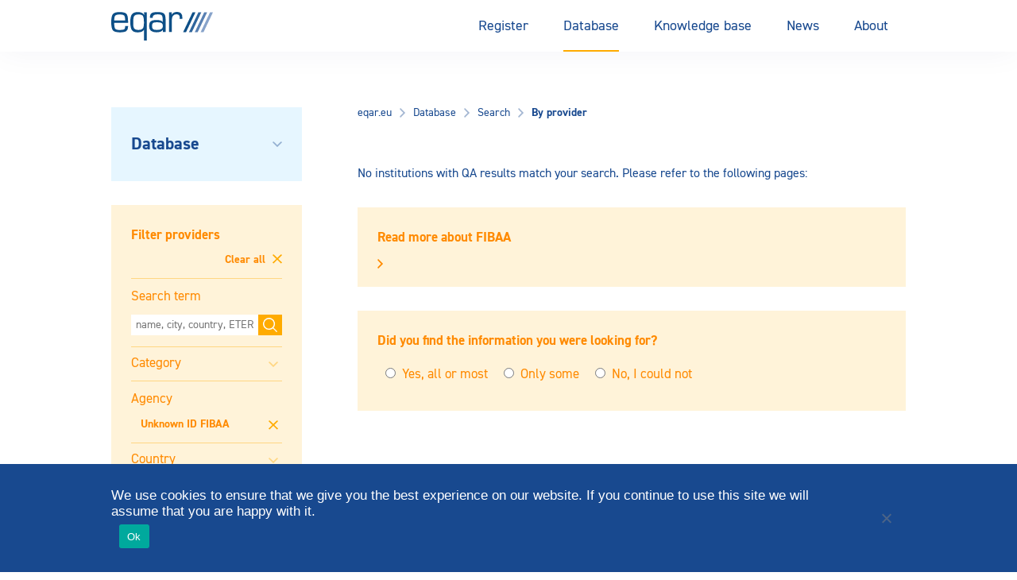

--- FILE ---
content_type: text/html; charset=UTF-8
request_url: https://www.eqar.eu/qa-results/search/by-institution/?limit=10&ordering=-name_sort&query=&agency=FIBAA&country=&activity_type=institutional&crossborder=&offset=0
body_size: 38855
content:
<!doctype html>
<html lang="en-US">
<head>
    <title>
                    Database of External Quality Assurance Results - EQAR
            </title>

    <meta charset="UTF-8" />
<script type="text/javascript">
/* <![CDATA[ */
var gform;gform||(document.addEventListener("gform_main_scripts_loaded",function(){gform.scriptsLoaded=!0}),document.addEventListener("gform/theme/scripts_loaded",function(){gform.themeScriptsLoaded=!0}),window.addEventListener("DOMContentLoaded",function(){gform.domLoaded=!0}),gform={domLoaded:!1,scriptsLoaded:!1,themeScriptsLoaded:!1,isFormEditor:()=>"function"==typeof InitializeEditor,callIfLoaded:function(o){return!(!gform.domLoaded||!gform.scriptsLoaded||!gform.themeScriptsLoaded&&!gform.isFormEditor()||(gform.isFormEditor()&&console.warn("The use of gform.initializeOnLoaded() is deprecated in the form editor context and will be removed in Gravity Forms 3.1."),o(),0))},initializeOnLoaded:function(o){gform.callIfLoaded(o)||(document.addEventListener("gform_main_scripts_loaded",()=>{gform.scriptsLoaded=!0,gform.callIfLoaded(o)}),document.addEventListener("gform/theme/scripts_loaded",()=>{gform.themeScriptsLoaded=!0,gform.callIfLoaded(o)}),window.addEventListener("DOMContentLoaded",()=>{gform.domLoaded=!0,gform.callIfLoaded(o)}))},hooks:{action:{},filter:{}},addAction:function(o,r,e,t){gform.addHook("action",o,r,e,t)},addFilter:function(o,r,e,t){gform.addHook("filter",o,r,e,t)},doAction:function(o){gform.doHook("action",o,arguments)},applyFilters:function(o){return gform.doHook("filter",o,arguments)},removeAction:function(o,r){gform.removeHook("action",o,r)},removeFilter:function(o,r,e){gform.removeHook("filter",o,r,e)},addHook:function(o,r,e,t,n){null==gform.hooks[o][r]&&(gform.hooks[o][r]=[]);var d=gform.hooks[o][r];null==n&&(n=r+"_"+d.length),gform.hooks[o][r].push({tag:n,callable:e,priority:t=null==t?10:t})},doHook:function(r,o,e){var t;if(e=Array.prototype.slice.call(e,1),null!=gform.hooks[r][o]&&((o=gform.hooks[r][o]).sort(function(o,r){return o.priority-r.priority}),o.forEach(function(o){"function"!=typeof(t=o.callable)&&(t=window[t]),"action"==r?t.apply(null,e):e[0]=t.apply(null,e)})),"filter"==r)return e[0]},removeHook:function(o,r,t,n){var e;null!=gform.hooks[o][r]&&(e=(e=gform.hooks[o][r]).filter(function(o,r,e){return!!(null!=n&&n!=o.tag||null!=t&&t!=o.priority)}),gform.hooks[o][r]=e)}});
/* ]]> */
</script>

    <meta http-equiv="Content-Type" content="text/html; charset=UTF-8">
    <meta name="viewport" content="width=device-width, initial-scale=1.0">
    <meta name="rokit-id" content="6">

    <link href="" rel="pingback">
    <link href="https://www.eqar.eu/assets/themes/eqar-wptheme/public/css/eqar.css" rel="stylesheet">

    <meta name='robots' content='noindex, follow' />

	<!-- This site is optimized with the Yoast SEO plugin v26.7 - https://yoast.com/wordpress/plugins/seo/ -->
	<meta name="description" content="Search through and find over 4600 providers on DEQAR, the Database of External Quality Assurance Results of EQAR." />
	<meta property="og:locale" content="en_US" />
	<meta property="og:type" content="article" />
	<meta property="og:title" content="DEQAR" />
	<meta property="og:description" content="Search through and find over 4600 providers on DEQAR, the Database of External Quality Assurance Results of EQAR." />
	<meta property="og:url" content="https://www.eqar.eu/qa-results/search/by-institution/" />
	<meta property="og:site_name" content="EQAR" />
	<meta property="article:modified_time" content="2025-11-10T15:39:36+00:00" />
	<meta property="og:image" content="https://www.eqar.eu/assets/uploads/2019/11/TestimonialThomas.png" />
	<meta property="og:image:width" content="715" />
	<meta property="og:image:height" content="468" />
	<meta property="og:image:type" content="image/png" />
	<meta name="twitter:card" content="summary_large_image" />
	<meta name="twitter:title" content="DEQAR" />
	<meta name="twitter:image" content="https://www.eqar.eu/assets/uploads/2019/11/TestimonialThomas.png" />
	<meta name="twitter:label1" content="Est. reading time" />
	<meta name="twitter:data1" content="1 minute" />
	<script type="application/ld+json" class="yoast-schema-graph">{"@context":"https://schema.org","@graph":[{"@type":"WebPage","@id":"https://www.eqar.eu/qa-results/search/by-institution/","url":"https://www.eqar.eu/qa-results/search/by-institution/","name":"Database of External Quality Assurance Results - EQAR","isPartOf":{"@id":"https://www.eqar.eu/#website"},"datePublished":"2018-02-19T10:34:28+00:00","dateModified":"2025-11-10T15:39:36+00:00","description":"Search through and find over 4600 providers on DEQAR, the Database of External Quality Assurance Results of EQAR.","breadcrumb":{"@id":"https://www.eqar.eu/qa-results/search/by-institution/#breadcrumb"},"inLanguage":"en-US","potentialAction":[{"@type":"ReadAction","target":["https://www.eqar.eu/qa-results/search/by-institution/"]}]},{"@type":"BreadcrumbList","@id":"https://www.eqar.eu/qa-results/search/by-institution/#breadcrumb","itemListElement":[{"@type":"ListItem","position":1,"name":"Home","item":"https://www.eqar.eu/"},{"@type":"ListItem","position":2,"name":"Database","item":"https://www.eqar.eu/qa-results/"},{"@type":"ListItem","position":3,"name":"Search","item":"https://www.eqar.eu/qa-results/search/"},{"@type":"ListItem","position":4,"name":"By provider"}]},{"@type":"WebSite","@id":"https://www.eqar.eu/#website","url":"https://www.eqar.eu/","name":"EQAR","description":"Reliable information on quality of European higher education and its assurance","potentialAction":[{"@type":"SearchAction","target":{"@type":"EntryPoint","urlTemplate":"https://www.eqar.eu/?s={search_term_string}"},"query-input":{"@type":"PropertyValueSpecification","valueRequired":true,"valueName":"search_term_string"}}],"inLanguage":"en-US"}]}</script>
	<!-- / Yoast SEO plugin. -->


<link rel="alternate" title="oEmbed (JSON)" type="application/json+oembed" href="https://www.eqar.eu/wp-json/oembed/1.0/embed?url=https%3A%2F%2Fwww.eqar.eu%2Fqa-results%2Fsearch%2Fby-institution%2F" />
<link rel="alternate" title="oEmbed (XML)" type="text/xml+oembed" href="https://www.eqar.eu/wp-json/oembed/1.0/embed?url=https%3A%2F%2Fwww.eqar.eu%2Fqa-results%2Fsearch%2Fby-institution%2F&#038;format=xml" />
<style id='wp-img-auto-sizes-contain-inline-css' type='text/css'>
img:is([sizes=auto i],[sizes^="auto," i]){contain-intrinsic-size:3000px 1500px}
/*# sourceURL=wp-img-auto-sizes-contain-inline-css */
</style>
<style id='wp-emoji-styles-inline-css' type='text/css'>

	img.wp-smiley, img.emoji {
		display: inline !important;
		border: none !important;
		box-shadow: none !important;
		height: 1em !important;
		width: 1em !important;
		margin: 0 0.07em !important;
		vertical-align: -0.1em !important;
		background: none !important;
		padding: 0 !important;
	}
/*# sourceURL=wp-emoji-styles-inline-css */
</style>
<style id='wp-block-library-inline-css' type='text/css'>
:root{--wp-block-synced-color:#7a00df;--wp-block-synced-color--rgb:122,0,223;--wp-bound-block-color:var(--wp-block-synced-color);--wp-editor-canvas-background:#ddd;--wp-admin-theme-color:#007cba;--wp-admin-theme-color--rgb:0,124,186;--wp-admin-theme-color-darker-10:#006ba1;--wp-admin-theme-color-darker-10--rgb:0,107,160.5;--wp-admin-theme-color-darker-20:#005a87;--wp-admin-theme-color-darker-20--rgb:0,90,135;--wp-admin-border-width-focus:2px}@media (min-resolution:192dpi){:root{--wp-admin-border-width-focus:1.5px}}.wp-element-button{cursor:pointer}:root .has-very-light-gray-background-color{background-color:#eee}:root .has-very-dark-gray-background-color{background-color:#313131}:root .has-very-light-gray-color{color:#eee}:root .has-very-dark-gray-color{color:#313131}:root .has-vivid-green-cyan-to-vivid-cyan-blue-gradient-background{background:linear-gradient(135deg,#00d084,#0693e3)}:root .has-purple-crush-gradient-background{background:linear-gradient(135deg,#34e2e4,#4721fb 50%,#ab1dfe)}:root .has-hazy-dawn-gradient-background{background:linear-gradient(135deg,#faaca8,#dad0ec)}:root .has-subdued-olive-gradient-background{background:linear-gradient(135deg,#fafae1,#67a671)}:root .has-atomic-cream-gradient-background{background:linear-gradient(135deg,#fdd79a,#004a59)}:root .has-nightshade-gradient-background{background:linear-gradient(135deg,#330968,#31cdcf)}:root .has-midnight-gradient-background{background:linear-gradient(135deg,#020381,#2874fc)}:root{--wp--preset--font-size--normal:16px;--wp--preset--font-size--huge:42px}.has-regular-font-size{font-size:1em}.has-larger-font-size{font-size:2.625em}.has-normal-font-size{font-size:var(--wp--preset--font-size--normal)}.has-huge-font-size{font-size:var(--wp--preset--font-size--huge)}.has-text-align-center{text-align:center}.has-text-align-left{text-align:left}.has-text-align-right{text-align:right}.has-fit-text{white-space:nowrap!important}#end-resizable-editor-section{display:none}.aligncenter{clear:both}.items-justified-left{justify-content:flex-start}.items-justified-center{justify-content:center}.items-justified-right{justify-content:flex-end}.items-justified-space-between{justify-content:space-between}.screen-reader-text{border:0;clip-path:inset(50%);height:1px;margin:-1px;overflow:hidden;padding:0;position:absolute;width:1px;word-wrap:normal!important}.screen-reader-text:focus{background-color:#ddd;clip-path:none;color:#444;display:block;font-size:1em;height:auto;left:5px;line-height:normal;padding:15px 23px 14px;text-decoration:none;top:5px;width:auto;z-index:100000}html :where(.has-border-color){border-style:solid}html :where([style*=border-top-color]){border-top-style:solid}html :where([style*=border-right-color]){border-right-style:solid}html :where([style*=border-bottom-color]){border-bottom-style:solid}html :where([style*=border-left-color]){border-left-style:solid}html :where([style*=border-width]){border-style:solid}html :where([style*=border-top-width]){border-top-style:solid}html :where([style*=border-right-width]){border-right-style:solid}html :where([style*=border-bottom-width]){border-bottom-style:solid}html :where([style*=border-left-width]){border-left-style:solid}html :where(img[class*=wp-image-]){height:auto;max-width:100%}:where(figure){margin:0 0 1em}html :where(.is-position-sticky){--wp-admin--admin-bar--position-offset:var(--wp-admin--admin-bar--height,0px)}@media screen and (max-width:600px){html :where(.is-position-sticky){--wp-admin--admin-bar--position-offset:0px}}

/*# sourceURL=wp-block-library-inline-css */
</style><style id='global-styles-inline-css' type='text/css'>
:root{--wp--preset--aspect-ratio--square: 1;--wp--preset--aspect-ratio--4-3: 4/3;--wp--preset--aspect-ratio--3-4: 3/4;--wp--preset--aspect-ratio--3-2: 3/2;--wp--preset--aspect-ratio--2-3: 2/3;--wp--preset--aspect-ratio--16-9: 16/9;--wp--preset--aspect-ratio--9-16: 9/16;--wp--preset--color--black: #000000;--wp--preset--color--cyan-bluish-gray: #abb8c3;--wp--preset--color--white: #ffffff;--wp--preset--color--pale-pink: #f78da7;--wp--preset--color--vivid-red: #cf2e2e;--wp--preset--color--luminous-vivid-orange: #ff6900;--wp--preset--color--luminous-vivid-amber: #fcb900;--wp--preset--color--light-green-cyan: #7bdcb5;--wp--preset--color--vivid-green-cyan: #00d084;--wp--preset--color--pale-cyan-blue: #8ed1fc;--wp--preset--color--vivid-cyan-blue: #0693e3;--wp--preset--color--vivid-purple: #9b51e0;--wp--preset--gradient--vivid-cyan-blue-to-vivid-purple: linear-gradient(135deg,rgb(6,147,227) 0%,rgb(155,81,224) 100%);--wp--preset--gradient--light-green-cyan-to-vivid-green-cyan: linear-gradient(135deg,rgb(122,220,180) 0%,rgb(0,208,130) 100%);--wp--preset--gradient--luminous-vivid-amber-to-luminous-vivid-orange: linear-gradient(135deg,rgb(252,185,0) 0%,rgb(255,105,0) 100%);--wp--preset--gradient--luminous-vivid-orange-to-vivid-red: linear-gradient(135deg,rgb(255,105,0) 0%,rgb(207,46,46) 100%);--wp--preset--gradient--very-light-gray-to-cyan-bluish-gray: linear-gradient(135deg,rgb(238,238,238) 0%,rgb(169,184,195) 100%);--wp--preset--gradient--cool-to-warm-spectrum: linear-gradient(135deg,rgb(74,234,220) 0%,rgb(151,120,209) 20%,rgb(207,42,186) 40%,rgb(238,44,130) 60%,rgb(251,105,98) 80%,rgb(254,248,76) 100%);--wp--preset--gradient--blush-light-purple: linear-gradient(135deg,rgb(255,206,236) 0%,rgb(152,150,240) 100%);--wp--preset--gradient--blush-bordeaux: linear-gradient(135deg,rgb(254,205,165) 0%,rgb(254,45,45) 50%,rgb(107,0,62) 100%);--wp--preset--gradient--luminous-dusk: linear-gradient(135deg,rgb(255,203,112) 0%,rgb(199,81,192) 50%,rgb(65,88,208) 100%);--wp--preset--gradient--pale-ocean: linear-gradient(135deg,rgb(255,245,203) 0%,rgb(182,227,212) 50%,rgb(51,167,181) 100%);--wp--preset--gradient--electric-grass: linear-gradient(135deg,rgb(202,248,128) 0%,rgb(113,206,126) 100%);--wp--preset--gradient--midnight: linear-gradient(135deg,rgb(2,3,129) 0%,rgb(40,116,252) 100%);--wp--preset--font-size--small: 13px;--wp--preset--font-size--medium: 20px;--wp--preset--font-size--large: 36px;--wp--preset--font-size--x-large: 42px;--wp--preset--spacing--20: 0.44rem;--wp--preset--spacing--30: 0.67rem;--wp--preset--spacing--40: 1rem;--wp--preset--spacing--50: 1.5rem;--wp--preset--spacing--60: 2.25rem;--wp--preset--spacing--70: 3.38rem;--wp--preset--spacing--80: 5.06rem;--wp--preset--shadow--natural: 6px 6px 9px rgba(0, 0, 0, 0.2);--wp--preset--shadow--deep: 12px 12px 50px rgba(0, 0, 0, 0.4);--wp--preset--shadow--sharp: 6px 6px 0px rgba(0, 0, 0, 0.2);--wp--preset--shadow--outlined: 6px 6px 0px -3px rgb(255, 255, 255), 6px 6px rgb(0, 0, 0);--wp--preset--shadow--crisp: 6px 6px 0px rgb(0, 0, 0);}:where(.is-layout-flex){gap: 0.5em;}:where(.is-layout-grid){gap: 0.5em;}body .is-layout-flex{display: flex;}.is-layout-flex{flex-wrap: wrap;align-items: center;}.is-layout-flex > :is(*, div){margin: 0;}body .is-layout-grid{display: grid;}.is-layout-grid > :is(*, div){margin: 0;}:where(.wp-block-columns.is-layout-flex){gap: 2em;}:where(.wp-block-columns.is-layout-grid){gap: 2em;}:where(.wp-block-post-template.is-layout-flex){gap: 1.25em;}:where(.wp-block-post-template.is-layout-grid){gap: 1.25em;}.has-black-color{color: var(--wp--preset--color--black) !important;}.has-cyan-bluish-gray-color{color: var(--wp--preset--color--cyan-bluish-gray) !important;}.has-white-color{color: var(--wp--preset--color--white) !important;}.has-pale-pink-color{color: var(--wp--preset--color--pale-pink) !important;}.has-vivid-red-color{color: var(--wp--preset--color--vivid-red) !important;}.has-luminous-vivid-orange-color{color: var(--wp--preset--color--luminous-vivid-orange) !important;}.has-luminous-vivid-amber-color{color: var(--wp--preset--color--luminous-vivid-amber) !important;}.has-light-green-cyan-color{color: var(--wp--preset--color--light-green-cyan) !important;}.has-vivid-green-cyan-color{color: var(--wp--preset--color--vivid-green-cyan) !important;}.has-pale-cyan-blue-color{color: var(--wp--preset--color--pale-cyan-blue) !important;}.has-vivid-cyan-blue-color{color: var(--wp--preset--color--vivid-cyan-blue) !important;}.has-vivid-purple-color{color: var(--wp--preset--color--vivid-purple) !important;}.has-black-background-color{background-color: var(--wp--preset--color--black) !important;}.has-cyan-bluish-gray-background-color{background-color: var(--wp--preset--color--cyan-bluish-gray) !important;}.has-white-background-color{background-color: var(--wp--preset--color--white) !important;}.has-pale-pink-background-color{background-color: var(--wp--preset--color--pale-pink) !important;}.has-vivid-red-background-color{background-color: var(--wp--preset--color--vivid-red) !important;}.has-luminous-vivid-orange-background-color{background-color: var(--wp--preset--color--luminous-vivid-orange) !important;}.has-luminous-vivid-amber-background-color{background-color: var(--wp--preset--color--luminous-vivid-amber) !important;}.has-light-green-cyan-background-color{background-color: var(--wp--preset--color--light-green-cyan) !important;}.has-vivid-green-cyan-background-color{background-color: var(--wp--preset--color--vivid-green-cyan) !important;}.has-pale-cyan-blue-background-color{background-color: var(--wp--preset--color--pale-cyan-blue) !important;}.has-vivid-cyan-blue-background-color{background-color: var(--wp--preset--color--vivid-cyan-blue) !important;}.has-vivid-purple-background-color{background-color: var(--wp--preset--color--vivid-purple) !important;}.has-black-border-color{border-color: var(--wp--preset--color--black) !important;}.has-cyan-bluish-gray-border-color{border-color: var(--wp--preset--color--cyan-bluish-gray) !important;}.has-white-border-color{border-color: var(--wp--preset--color--white) !important;}.has-pale-pink-border-color{border-color: var(--wp--preset--color--pale-pink) !important;}.has-vivid-red-border-color{border-color: var(--wp--preset--color--vivid-red) !important;}.has-luminous-vivid-orange-border-color{border-color: var(--wp--preset--color--luminous-vivid-orange) !important;}.has-luminous-vivid-amber-border-color{border-color: var(--wp--preset--color--luminous-vivid-amber) !important;}.has-light-green-cyan-border-color{border-color: var(--wp--preset--color--light-green-cyan) !important;}.has-vivid-green-cyan-border-color{border-color: var(--wp--preset--color--vivid-green-cyan) !important;}.has-pale-cyan-blue-border-color{border-color: var(--wp--preset--color--pale-cyan-blue) !important;}.has-vivid-cyan-blue-border-color{border-color: var(--wp--preset--color--vivid-cyan-blue) !important;}.has-vivid-purple-border-color{border-color: var(--wp--preset--color--vivid-purple) !important;}.has-vivid-cyan-blue-to-vivid-purple-gradient-background{background: var(--wp--preset--gradient--vivid-cyan-blue-to-vivid-purple) !important;}.has-light-green-cyan-to-vivid-green-cyan-gradient-background{background: var(--wp--preset--gradient--light-green-cyan-to-vivid-green-cyan) !important;}.has-luminous-vivid-amber-to-luminous-vivid-orange-gradient-background{background: var(--wp--preset--gradient--luminous-vivid-amber-to-luminous-vivid-orange) !important;}.has-luminous-vivid-orange-to-vivid-red-gradient-background{background: var(--wp--preset--gradient--luminous-vivid-orange-to-vivid-red) !important;}.has-very-light-gray-to-cyan-bluish-gray-gradient-background{background: var(--wp--preset--gradient--very-light-gray-to-cyan-bluish-gray) !important;}.has-cool-to-warm-spectrum-gradient-background{background: var(--wp--preset--gradient--cool-to-warm-spectrum) !important;}.has-blush-light-purple-gradient-background{background: var(--wp--preset--gradient--blush-light-purple) !important;}.has-blush-bordeaux-gradient-background{background: var(--wp--preset--gradient--blush-bordeaux) !important;}.has-luminous-dusk-gradient-background{background: var(--wp--preset--gradient--luminous-dusk) !important;}.has-pale-ocean-gradient-background{background: var(--wp--preset--gradient--pale-ocean) !important;}.has-electric-grass-gradient-background{background: var(--wp--preset--gradient--electric-grass) !important;}.has-midnight-gradient-background{background: var(--wp--preset--gradient--midnight) !important;}.has-small-font-size{font-size: var(--wp--preset--font-size--small) !important;}.has-medium-font-size{font-size: var(--wp--preset--font-size--medium) !important;}.has-large-font-size{font-size: var(--wp--preset--font-size--large) !important;}.has-x-large-font-size{font-size: var(--wp--preset--font-size--x-large) !important;}
/*# sourceURL=global-styles-inline-css */
</style>

<style id='classic-theme-styles-inline-css' type='text/css'>
/*! This file is auto-generated */
.wp-block-button__link{color:#fff;background-color:#32373c;border-radius:9999px;box-shadow:none;text-decoration:none;padding:calc(.667em + 2px) calc(1.333em + 2px);font-size:1.125em}.wp-block-file__button{background:#32373c;color:#fff;text-decoration:none}
/*# sourceURL=/wp-includes/css/classic-themes.min.css */
</style>
<link rel='stylesheet' id='cookie-notice-front-css' href='https://www.eqar.eu/assets/plugins/cookie-notice/css/front.min.css?ver=2.5.11' type='text/css' media='all' />
<script type="text/javascript" id="cookie-notice-front-js-before">
/* <![CDATA[ */
var cnArgs = {"ajaxUrl":"https:\/\/www.eqar.eu\/wp-admin\/admin-ajax.php","nonce":"e86bb748ee","hideEffect":"fade","position":"bottom","onScroll":false,"onScrollOffset":100,"onClick":false,"cookieName":"cookie_notice_accepted","cookieTime":2592000,"cookieTimeRejected":2592000,"globalCookie":false,"redirection":false,"cache":true,"revokeCookies":false,"revokeCookiesOpt":"automatic"};

//# sourceURL=cookie-notice-front-js-before
/* ]]> */
</script>
<script type="text/javascript" src="https://www.eqar.eu/assets/plugins/cookie-notice/js/front.min.js?ver=2.5.11" id="cookie-notice-front-js"></script>
<link rel="https://api.w.org/" href="https://www.eqar.eu/wp-json/" /><link rel="alternate" title="JSON" type="application/json" href="https://www.eqar.eu/wp-json/wp/v2/pages/6" /><link rel="EditURI" type="application/rsd+xml" title="RSD" href="https://www.eqar.eu/xmlrpc.php?rsd" />
<meta name="generator" content="WordPress 6.9" />
<link rel='shortlink' href='https://www.eqar.eu/?p=6' />
<link rel="icon" href="https://www.eqar.eu/assets/uploads/2018/04/cropped-eqar-favicon-32x32.png" sizes="32x32" />
<link rel="icon" href="https://www.eqar.eu/assets/uploads/2018/04/cropped-eqar-favicon-192x192.png" sizes="192x192" />
<link rel="apple-touch-icon" href="https://www.eqar.eu/assets/uploads/2018/04/cropped-eqar-favicon-180x180.png" />
<meta name="msapplication-TileImage" content="https://www.eqar.eu/assets/uploads/2018/04/cropped-eqar-favicon-270x270.png" />
		<style type="text/css" id="wp-custom-css">
			
/* **** Belarus & Russia suspension from BFUG **** */
.map #BY,
.map #RU {
	fill: #d0d0d0; }
.country-list li#t-countrylist-BY,
.country-list li#t-countrylist-RU {
	display: none;
}
.country-list.t-countrylist-all li#t-countrylist-BY,
.country-list.t-countrylist-all li#t-countrylist-RU {
	display: flex;
}
.country-list li#t-country-BY a span:first-child::after,
.country-list li#t-country-RU a span:first-child::after {
	content: 'suspended';
	display: inline-block;
  padding: 3px 5px;
  background-color: #E9F4FA;
  color: rgba(24,73,143,0.55);
  font-size: 12px;
  text-transform: uppercase;
  font-weight: bold;	
	margin-left: 7px;
}
.t-search-by-country-BY > div:nth-child(3)::before {
	content: "Belarus' right of representation in the EHEA is suspended.";
	background-color: #FFF3D9;
	color: #FF8A00;
  font-size: 12px;
  font-weight: bold;
	display:block;
	margin-top:10px;
	padding: 3px 5px;
}
.t-search-by-country-RU > div:nth-child(3)::before {
	content: "Russia's right of representation in the EHEA is suspended.";
	background-color: #FFF3D9;
	color: #FF8A00;
  font-size: 12px;
  font-weight: bold;
	display:block;
	margin-top:10px;
	padding: 3px 5px;
}
#t-country-BY .t-label-ehea span.label::after,
#t-country-RU .t-label-ehea span.label::after {
	content: ' (suspended)';
}
#t-country-BY .t-label-reports,
#t-country-RU .t-label-reports {
	display: none;
}
#t-country-BY ul.info-list li,
#t-country-RU ul.info-list li {
	display: none;
}
#t-country-BY ul.info-list li.t-country-general,
#t-country-RU ul.info-list li.t-country-general {
	display: contents;
}
#t-country-BY ul.info-list li.t-country-general .info-list__term,
#t-country-RU ul.info-list li.t-country-general .info-list__term {
	display: none;
}
.t-institution-BY .t-institution-national-requirements ul li,
.t-institution-RU .t-institution-national-requirements ul li {
	display:none;
}
.t-institution-RU .t-institution-national-requirements ul::before {
	content: "Russia's representation in the EHEA is suspended and EQAR ceased all contact with central government agencies of the Russian Federation. As a result, this information is currently not maintained.";
}
.t-institution-BY .t-institution-national-requirements ul::before {
	content: "Belarus' representation in the EHEA is suspended and EQAR ceased all contact with central government agencies of Belarus. As a result, this information is currently not maintained.";
}
.t-agency-countries #t-agency-countries-16 a .list-icon__shield,
.t-agency-countries #t-agency-countries-142 a .list-icon__shield {
	display: none;
}
.t-agency-countries #t-agency-countries-16 .t-label-ehea::after,
.t-agency-countries #t-agency-countries-142 .t-label-ehea::after {
	content: ' (suspended)';
}
#t-institution-99999 .t-institution-basic-info-title::before {
	content: 'x  xx  xxx';
	display: block;
	background-color: yellow;
	font-size: smaller;
	font-weight: normal;
	margin-bottom: 15px;
}
/* NCPA suspension */
.t-country-agencies #t-country-agencies-35 a .list-icon__shield {
	display: none;
}
.t-country-agencies #t-country-agencies-35 a .since::after {
	content: ' (registration suspended)';
}
#t-agencylist-35::after {
	content: '(registration suspended)';
	margin-left: 20px;
	font-style: italic;
}
#t-agencylist-35 .label {
	display: none;
}
#t-agency-35 .t-label-esg span::after {
	content: ' (registration suspended)';
}		</style>
		

    <!-- Matomo -->
    <script type="text/javascript">
    var _paq = _paq || [];
    /* tracker methods like "setCustomDimension" should be called before "trackPageView" */
    _paq.push(["setDomains", ["*.eqar.eu","*.www.eqar.eu","*.eqar.eu","*.www.eqar.eu"]]);
    _paq.push(['trackPageView']);
    _paq.push(['enableLinkTracking']);
    (function() {
        var u="//analytics.eqar.eu/";
        _paq.push(['setTrackerUrl', u+'piwik.php']);
        _paq.push(['setSiteId', '1']);
        var d=document, g=d.createElement('script'), s=d.getElementsByTagName('script')[0];
        g.type='text/javascript'; g.async=true; g.defer=true; g.src=u+'piwik.js'; s.parentNode.insertBefore(g,s);
    })();
    </script>
    <!-- End Matomo Code -->
</head>
    <body class="wp-singular page-template page-template-qa-results page-template-qa-results-php page page-id-6 page-parent page-child parent-pageid-4679 wp-theme-eqar-wptheme cookies-not-set">

    <header class="header">
	<div class="header__container u-container">
		<a href="https://www.eqar.eu" class="header__logo">
			EQAR
		</a>

		<button class="button header__menu js-header__menu">
			<svg xmlns="http://www.w3.org/2000/svg" width="18" height="13" viewBox="0 0 18 13" class="header__icon">
				<rect width="18" height="1" fill="#18498f"/>
				<rect y="6" width="18" height="1" fill="#18498f"/>
				<rect y="12" width="18" height="1" fill="#18498f"/>
			</svg>
			Menu
		</button>
    		<nav class="header__navigation">
			<ul class="menu menu--desktop">
									<li class=" menu-item menu-item-type-post_type menu-item-object-page menu-item-22 menu-item-has-children menu-button">
                                                                                                    <button class="menu-link menu-link--parent">Register</button>
                            <div class="menu__submenu">
                                <div class="menu-item menu-item--secondary">
                                    <a href="https://www.eqar.eu/register/" class="menu-link menu-link--secondary menu-button--secondary">Register</a>
                                </div>
                                                                    <div class="menu-item menu-item--secondary">
                                                                                                                            <button class="menu-link menu-link--secondary menu-button--secondary">Registered agencies<svg width="16" height="16" viewBox="0 0 16 16" fill="none" xmlns="http://www.w3.org/2000/svg">
<path fill-rule="evenodd" clip-rule="evenodd" d="M8.47864 7.99496L5.5752 11.0218L6.59456 12L10.4246 7.99504L6.59456 4L5.5752 4.97816L8.47864 7.99496Z" fill="white"/>
</svg>
</button>
                                            <ul class="menu__grandchildren">
                                                <li class="menu-item menu-item--grandparent">
                                                    <a href="https://www.eqar.eu/register/agencies/" class="menu-link menu-link--tertiary">Registered agencies</a>                         
                                                </li>

                                                                                                    <li class="menu-item menu-item--tertiary">
                                                        <a href="https://www.eqar.eu/register/agencies/suspended-entries/" class="menu-link menu-link--tertiary menu-link--grandchild">Suspended entries</a>                         
                                                    </li>
                                                                                                    <li class="menu-item menu-item--tertiary">
                                                        <a href="https://www.eqar.eu/register/agencies/former-entries/" class="menu-link menu-link--tertiary menu-link--grandchild">Former entries</a>                         
                                                    </li>
                                                                                            </ul>
                                                                            </div>
                                                                    <div class="menu-item menu-item--secondary">
                                                                                                                            <button class="menu-link menu-link--secondary menu-button--secondary">Applications<svg width="16" height="16" viewBox="0 0 16 16" fill="none" xmlns="http://www.w3.org/2000/svg">
<path fill-rule="evenodd" clip-rule="evenodd" d="M8.47864 7.99496L5.5752 11.0218L6.59456 12L10.4246 7.99504L6.59456 4L5.5752 4.97816L8.47864 7.99496Z" fill="white"/>
</svg>
</button>
                                            <ul class="menu__grandchildren">
                                                <li class="menu-item menu-item--grandparent">
                                                    <a href="https://www.eqar.eu/register/applications/" class="menu-link menu-link--tertiary">Applications</a>                         
                                                </li>

                                                                                                    <li class="menu-item menu-item--tertiary">
                                                        <a href="https://www.eqar.eu/register/applications/current-applications/" class="menu-link menu-link--tertiary menu-link--grandchild">Current applications</a>                         
                                                    </li>
                                                                                                    <li class="menu-item menu-item--tertiary">
                                                        <a href="https://www.eqar.eu/register/applications/withdrawn-applications/" class="menu-link menu-link--tertiary menu-link--grandchild">Withdrawn applications</a>                         
                                                    </li>
                                                                                            </ul>
                                                                            </div>
                                                                    <div class="menu-item menu-item--secondary">
                                                                                                                            <a href="https://www.eqar.eu/register/decisions/" class="menu-link menu-link--secondary">Decisions</a>
                                                                            </div>
                                                                    <div class="menu-item menu-item--secondary">
                                                                                                                            <a href="https://www.eqar.eu/register/analysis-of-register-committee-decisions/" class="menu-link menu-link--secondary">Analysis of Decisions</a>
                                                                            </div>
                                                                    <div class="menu-item menu-item--secondary">
                                                                                                                            <a href="https://www.eqar.eu/register/precedents/" class="menu-link menu-link--secondary">Database of Precedents</a>
                                                                            </div>
                                                                    <div class="menu-item menu-item--secondary">
                                                                                                                            <button class="menu-link menu-link--secondary menu-button--secondary">Complaints<svg width="16" height="16" viewBox="0 0 16 16" fill="none" xmlns="http://www.w3.org/2000/svg">
<path fill-rule="evenodd" clip-rule="evenodd" d="M8.47864 7.99496L5.5752 11.0218L6.59456 12L10.4246 7.99504L6.59456 4L5.5752 4.97816L8.47864 7.99496Z" fill="white"/>
</svg>
</button>
                                            <ul class="menu__grandchildren">
                                                <li class="menu-item menu-item--grandparent">
                                                    <a href="https://www.eqar.eu/register/complaints/" class="menu-link menu-link--tertiary">Complaints</a>                         
                                                </li>

                                                                                                    <li class="menu-item menu-item--tertiary">
                                                        <a href="https://www.eqar.eu/register/complaints/complaints-form/" class="menu-link menu-link--tertiary menu-link--grandchild">Complaints form</a>                         
                                                    </li>
                                                                                            </ul>
                                                                            </div>
                                                                    <div class="menu-item menu-item--secondary">
                                                                                                                            <button class="menu-link menu-link--secondary menu-button--secondary">Guide for Agencies<svg width="16" height="16" viewBox="0 0 16 16" fill="none" xmlns="http://www.w3.org/2000/svg">
<path fill-rule="evenodd" clip-rule="evenodd" d="M8.47864 7.99496L5.5752 11.0218L6.59456 12L10.4246 7.99504L6.59456 4L5.5752 4.97816L8.47864 7.99496Z" fill="white"/>
</svg>
</button>
                                            <ul class="menu__grandchildren">
                                                <li class="menu-item menu-item--grandparent">
                                                    <a href="https://www.eqar.eu/register/guide-for-agencies/" class="menu-link menu-link--tertiary">Guide for Agencies</a>                         
                                                </li>

                                                                                                    <li class="menu-item menu-item--tertiary">
                                                        <a href="https://www.eqar.eu/register/guide-for-agencies/introduction/" class="menu-link menu-link--tertiary menu-link--grandchild">Introduction</a>                         
                                                    </li>
                                                                                                    <li class="menu-item menu-item--tertiary">
                                                        <a href="https://www.eqar.eu/register/guide-for-agencies/criteria-for-inclusion/" class="menu-link menu-link--tertiary menu-link--grandchild">Criteria and Principles</a>                         
                                                    </li>
                                                                                                    <li class="menu-item menu-item--tertiary">
                                                        <a href="https://www.eqar.eu/register/guide-for-agencies/application-process/" class="menu-link menu-link--tertiary menu-link--grandchild">Application and Eligibility</a>                         
                                                    </li>
                                                                                                    <li class="menu-item menu-item--tertiary">
                                                        <a href="https://www.eqar.eu/register/guide-for-agencies/external-review/" class="menu-link menu-link--tertiary menu-link--grandchild">External Review</a>                         
                                                    </li>
                                                                                                    <li class="menu-item menu-item--tertiary">
                                                        <a href="https://www.eqar.eu/register/guide-for-agencies/targeted-review/" class="menu-link menu-link--tertiary menu-link--grandchild">Targeted Review</a>                         
                                                    </li>
                                                                                                    <li class="menu-item menu-item--tertiary">
                                                        <a href="https://www.eqar.eu/register/guide-for-agencies/decision-on-registration/" class="menu-link menu-link--tertiary menu-link--grandchild">Decision on Registration</a>                         
                                                    </li>
                                                                                                    <li class="menu-item menu-item--tertiary">
                                                        <a href="https://www.eqar.eu/register/guide-for-agencies/reporting-and-renewal/" class="menu-link menu-link--tertiary menu-link--grandchild">Reporting Substantive Changes</a>                         
                                                    </li>
                                                                                                    <li class="menu-item menu-item--tertiary">
                                                        <a href="https://www.eqar.eu/register/guide-for-agencies/renewal-of-registration/" class="menu-link menu-link--tertiary menu-link--grandchild">Renewal of Registration</a>                         
                                                    </li>
                                                                                                    <li class="menu-item menu-item--tertiary">
                                                        <a href="https://www.eqar.eu/register/guide-for-agencies/third-party-complaints/" class="menu-link menu-link--tertiary menu-link--grandchild">Third-Party Complaints</a>                         
                                                    </li>
                                                                                                    <li class="menu-item menu-item--tertiary">
                                                        <a href="https://www.eqar.eu/register/guide-for-agencies/extraordinary-revision-of-registration/" class="menu-link menu-link--tertiary menu-link--grandchild">Extraordinary Revision of Registration</a>                         
                                                    </li>
                                                                                            </ul>
                                                                            </div>
                                                                    <div class="menu-item menu-item--secondary">
                                                                                                                            <a href="https://www.eqar.eu/register/explaining-the-register/" class="menu-link menu-link--secondary">Explaining the Register</a>
                                                                            </div>
                                                            </div>
                        					</li>
									<li class=" menu-item menu-item-type-post_type menu-item-object-page current-page-ancestor menu-item-2511 menu-item-has-children menu-button">
                                                                                                    <button class="menu-link menu-link--parent">Database</button>
                            <div class="menu__submenu">
                                <div class="menu-item menu-item--secondary">
                                    <a href="https://www.eqar.eu/qa-results/" class="menu-link menu-link--secondary menu-button--secondary">Database</a>
                                </div>
                                                                    <div class="menu-item menu-item--secondary">
                                                                                                                            <button class="menu-link menu-link--secondary menu-button--secondary">Search<svg width="16" height="16" viewBox="0 0 16 16" fill="none" xmlns="http://www.w3.org/2000/svg">
<path fill-rule="evenodd" clip-rule="evenodd" d="M8.47864 7.99496L5.5752 11.0218L6.59456 12L10.4246 7.99504L6.59456 4L5.5752 4.97816L8.47864 7.99496Z" fill="white"/>
</svg>
</button>
                                            <ul class="menu__grandchildren">
                                                <li class="menu-item menu-item--grandparent">
                                                    <a href="https://www.eqar.eu/qa-results/search/" class="menu-link menu-link--tertiary">Search</a>                         
                                                </li>

                                                                                                    <li class="menu-item menu-item--tertiary">
                                                        <a href="https://www.eqar.eu/qa-results/search/by-institution/" class="menu-link menu-link--tertiary menu-link--grandchild">By provider</a>                         
                                                    </li>
                                                                                                    <li class="menu-item menu-item--tertiary">
                                                        <a href="https://www.eqar.eu/qa-results/search/by-report/" class="menu-link menu-link--tertiary menu-link--grandchild">By report</a>                         
                                                    </li>
                                                                                            </ul>
                                                                            </div>
                                                                    <div class="menu-item menu-item--secondary">
                                                                                                                            <a href="https://www.eqar.eu/qa-results/glossary/" class="menu-link menu-link--secondary">Glossary</a>
                                                                            </div>
                                                                    <div class="menu-item menu-item--secondary">
                                                                                                                            <a href="https://www.eqar.eu/qa-results/infographics/" class="menu-link menu-link--secondary">Visualise data</a>
                                                                            </div>
                                                                    <div class="menu-item menu-item--secondary">
                                                                                                                            <a href="https://www.eqar.eu/qa-results/download-data-sets/" class="menu-link menu-link--secondary">Download data</a>
                                                                            </div>
                                                                    <div class="menu-item menu-item--secondary">
                                                                                                                            <a href="https://www.eqar.eu/qa-results/connect-to-api/" class="menu-link menu-link--secondary">Connect to API</a>
                                                                            </div>
                                                                    <div class="menu-item menu-item--secondary">
                                                                                                                            <button class="menu-link menu-link--secondary menu-button--secondary">Synergies<svg width="16" height="16" viewBox="0 0 16 16" fill="none" xmlns="http://www.w3.org/2000/svg">
<path fill-rule="evenodd" clip-rule="evenodd" d="M8.47864 7.99496L5.5752 11.0218L6.59456 12L10.4246 7.99504L6.59456 4L5.5752 4.97816L8.47864 7.99496Z" fill="white"/>
</svg>
</button>
                                            <ul class="menu__grandchildren">
                                                <li class="menu-item menu-item--grandparent">
                                                    <a href="https://www.eqar.eu/qa-results/synergies/" class="menu-link menu-link--tertiary">Synergies</a>                         
                                                </li>

                                                                                                    <li class="menu-item menu-item--tertiary">
                                                        <a href="https://www.eqar.eu/qa-results/synergies/european-tertiary-education-register-eter/" class="menu-link menu-link--tertiary menu-link--grandchild">European Tertiary Education Register (ETER)</a>                         
                                                    </li>
                                                                                                    <li class="menu-item menu-item--tertiary">
                                                        <a href="https://www.eqar.eu/qa-results/synergies/european-digital-credentials-for-learning/" class="menu-link menu-link--tertiary menu-link--grandchild">European Digital Credentials for Learning</a>                         
                                                    </li>
                                                                                                    <li class="menu-item menu-item--tertiary">
                                                        <a href="https://www.eqar.eu/qa-results/synergies/european-blockchain-service-infrastructure-ebsi/" class="menu-link menu-link--tertiary menu-link--grandchild">European Blockchain Service Infrastructure (EBSI)</a>                         
                                                    </li>
                                                                                                    <li class="menu-item menu-item--tertiary">
                                                        <a href="https://www.eqar.eu/qa-results/synergies/enic-naric-integration/" class="menu-link menu-link--tertiary menu-link--grandchild">ENIC-NARIC integration</a>                         
                                                    </li>
                                                                                            </ul>
                                                                            </div>
                                                                    <div class="menu-item menu-item--secondary">
                                                                                                                            <button class="menu-link menu-link--secondary menu-button--secondary">Find out more<svg width="16" height="16" viewBox="0 0 16 16" fill="none" xmlns="http://www.w3.org/2000/svg">
<path fill-rule="evenodd" clip-rule="evenodd" d="M8.47864 7.99496L5.5752 11.0218L6.59456 12L10.4246 7.99504L6.59456 4L5.5752 4.97816L8.47864 7.99496Z" fill="white"/>
</svg>
</button>
                                            <ul class="menu__grandchildren">
                                                <li class="menu-item menu-item--grandparent">
                                                    <a href="https://www.eqar.eu/qa-results/find-out-more/" class="menu-link menu-link--tertiary">Find out more</a>                         
                                                </li>

                                                                                                    <li class="menu-item menu-item--tertiary">
                                                        <a href="https://www.eqar.eu/qa-results/find-out-more/essential-info/" class="menu-link menu-link--tertiary menu-link--grandchild">Essential info</a>                         
                                                    </li>
                                                                                                    <li class="menu-item menu-item--tertiary">
                                                        <a href="https://www.eqar.eu/qa-results/find-out-more/deqar-video/" class="menu-link menu-link--tertiary menu-link--grandchild">DEQAR Video</a>                         
                                                    </li>
                                                                                                    <li class="menu-item menu-item--tertiary">
                                                        <a href="https://www.eqar.eu/qa-results/find-out-more/talk-of-the-town/" class="menu-link menu-link--tertiary menu-link--grandchild">Talk of the town</a>                         
                                                    </li>
                                                                                                    <li class="menu-item menu-item--tertiary">
                                                        <a href="https://www.eqar.eu/qa-results/find-out-more/terms-and-conditions/" class="menu-link menu-link--tertiary menu-link--grandchild">Terms and Conditions</a>                         
                                                    </li>
                                                                                            </ul>
                                                                            </div>
                                                            </div>
                        					</li>
									<li class=" menu-item menu-item-type-post_type menu-item-object-page menu-item-19 menu-button">
                                                                                                    <button class="menu-link menu-link--parent">Knowledge base</button>
                            <div class="menu__submenu">
                                <div class="menu-item menu-item--secondary">
                                    <a href="https://www.eqar.eu/kb/" class="menu-link menu-link--secondary menu-button--secondary">Knowledge base</a>
                                </div>
                                                                    <div class="menu-item menu-item--secondary">
                                                                                                                            <a href="https://www.eqar.eu/kb/country-information/" class="menu-link menu-link--secondary">Country information</a>
                                                                            </div>
                                                                    <div class="menu-item menu-item--secondary">
                                                                                                                            <button class="menu-link menu-link--secondary menu-button--secondary">ESG<svg width="16" height="16" viewBox="0 0 16 16" fill="none" xmlns="http://www.w3.org/2000/svg">
<path fill-rule="evenodd" clip-rule="evenodd" d="M8.47864 7.99496L5.5752 11.0218L6.59456 12L10.4246 7.99504L6.59456 4L5.5752 4.97816L8.47864 7.99496Z" fill="white"/>
</svg>
</button>
                                            <ul class="menu__grandchildren">
                                                <li class="menu-item menu-item--grandparent">
                                                    <a href="https://www.eqar.eu/kb/esg/" class="menu-link menu-link--tertiary">ESG</a>                         
                                                </li>

                                                                                                    <li class="menu-item menu-item--tertiary">
                                                        <a href="https://www.eqar.eu/kb/esg/public-consultation/" class="menu-link menu-link--tertiary menu-link--grandchild">Public consultation</a>                         
                                                    </li>
                                                                                            </ul>
                                                                            </div>
                                                                    <div class="menu-item menu-item--secondary">
                                                                                                                            <a href="https://www.eqar.eu/kb/external-qa-activities/" class="menu-link menu-link--secondary">QA in Europe</a>
                                                                            </div>
                                                                    <div class="menu-item menu-item--secondary">
                                                                                                                            <button class="menu-link menu-link--secondary menu-button--secondary">Cross Border Quality Assurance<svg width="16" height="16" viewBox="0 0 16 16" fill="none" xmlns="http://www.w3.org/2000/svg">
<path fill-rule="evenodd" clip-rule="evenodd" d="M8.47864 7.99496L5.5752 11.0218L6.59456 12L10.4246 7.99504L6.59456 4L5.5752 4.97816L8.47864 7.99496Z" fill="white"/>
</svg>
</button>
                                            <ul class="menu__grandchildren">
                                                <li class="menu-item menu-item--grandparent">
                                                    <a href="https://www.eqar.eu/kb/cross-border-qa/" class="menu-link menu-link--tertiary">Cross Border Quality Assurance</a>                         
                                                </li>

                                                                                                    <li class="menu-item menu-item--tertiary">
                                                        <a href="https://www.eqar.eu/kb/cross-border-qa/mapping-system-oppenenss/" class="menu-link menu-link--tertiary menu-link--grandchild">Background</a>                         
                                                    </li>
                                                                                                    <li class="menu-item menu-item--tertiary">
                                                        <a href="https://www.eqar.eu/kb/cross-border-qa/key-considerations/" class="menu-link menu-link--tertiary menu-link--grandchild">Key considerations</a>                         
                                                    </li>
                                                                                                    <li class="menu-item menu-item--tertiary">
                                                        <a href="https://www.eqar.eu/kb/cross-border-qa/mapping-system-openness-to-cbqa/" class="menu-link menu-link--tertiary menu-link--grandchild">Map: System Openness to CBQA</a>                         
                                                    </li>
                                                                                                    <li class="menu-item menu-item--tertiary">
                                                        <a href="https://www.eqar.eu/kb/cross-border-qa/drafting-cross-border-external-qa-activities/" class="menu-link menu-link--tertiary menu-link--grandchild">Cross-border QA activities</a>                         
                                                    </li>
                                                                                            </ul>
                                                                            </div>
                                                                    <div class="menu-item menu-item--secondary">
                                                                                                                            <button class="menu-link menu-link--secondary menu-button--secondary">European Approach for QA of Joint Programmes<svg width="16" height="16" viewBox="0 0 16 16" fill="none" xmlns="http://www.w3.org/2000/svg">
<path fill-rule="evenodd" clip-rule="evenodd" d="M8.47864 7.99496L5.5752 11.0218L6.59456 12L10.4246 7.99504L6.59456 4L5.5752 4.97816L8.47864 7.99496Z" fill="white"/>
</svg>
</button>
                                            <ul class="menu__grandchildren">
                                                <li class="menu-item menu-item--grandparent">
                                                    <a href="https://www.eqar.eu/kb/joint-programmes/" class="menu-link menu-link--tertiary">European Approach for QA of Joint Programmes</a>                         
                                                </li>

                                                                                                    <li class="menu-item menu-item--tertiary">
                                                        <a href="https://www.eqar.eu/kb/joint-programmes/background/" class="menu-link menu-link--tertiary menu-link--grandchild">Background</a>                         
                                                    </li>
                                                                                                    <li class="menu-item menu-item--tertiary">
                                                        <a href="https://www.eqar.eu/kb/joint-programmes/definitions/" class="menu-link menu-link--tertiary menu-link--grandchild">Definitions</a>                         
                                                    </li>
                                                                                                    <li class="menu-item menu-item--tertiary">
                                                        <a href="https://www.eqar.eu/kb/joint-programmes/application/" class="menu-link menu-link--tertiary menu-link--grandchild">Application</a>                         
                                                    </li>
                                                                                                    <li class="menu-item menu-item--tertiary">
                                                        <a href="https://www.eqar.eu/kb/joint-programmes/agreed-standards/" class="menu-link menu-link--tertiary menu-link--grandchild">Agreed Standards</a>                         
                                                    </li>
                                                                                                    <li class="menu-item menu-item--tertiary">
                                                        <a href="https://www.eqar.eu/kb/joint-programmes/agreed-procedure/" class="menu-link menu-link--tertiary menu-link--grandchild">Agreed Procedure</a>                         
                                                    </li>
                                                                                                    <li class="menu-item menu-item--tertiary">
                                                        <a href="https://www.eqar.eu/kb/joint-programmes/national-implementation/" class="menu-link menu-link--tertiary menu-link--grandchild">National implementation</a>                         
                                                    </li>
                                                                                                    <li class="menu-item menu-item--tertiary">
                                                        <a href="https://www.eqar.eu/kb/joint-programmes/european-approach-cases/" class="menu-link menu-link--tertiary menu-link--grandchild">Accredited/evaluated programmes</a>                         
                                                    </li>
                                                                                            </ul>
                                                                            </div>
                                                                    <div class="menu-item menu-item--secondary">
                                                                                                                            <a href="https://www.eqar.eu/kb/bologna-process-ehea/" class="menu-link menu-link--secondary">Bologna Process &#038; EHEA</a>
                                                                            </div>
                                                                    <div class="menu-item menu-item--secondary">
                                                                                                                            <a href="https://www.eqar.eu/kb/accreditation-mills/" class="menu-link menu-link--secondary">Accreditation mills</a>
                                                                            </div>
                                                            </div>
                        					</li>
									<li class=" menu-item menu-item-type-post_type menu-item-object-page menu-item-20 menu-button">
                                                                                                    <button class="menu-link menu-link--parent">News</button>
                            <div class="menu__submenu">
                                <div class="menu-item menu-item--secondary">
                                    <a href="https://www.eqar.eu/news/" class="menu-link menu-link--secondary menu-button--secondary">News</a>
                                </div>
                                                                    <div class="menu-item menu-item--secondary">
                                                                                                                            <a href="https://www.eqar.eu/news/newsletter-archive/" class="menu-link menu-link--secondary">Newsletter archive</a>
                                                                            </div>
                                                            </div>
                        					</li>
									<li class=" menu-item menu-item-type-post_type menu-item-object-page menu-item-18 menu-button">
                                                                                                    <button class="menu-link menu-link--parent">About</button>
                            <div class="menu__submenu">
                                <div class="menu-item menu-item--secondary">
                                    <a href="https://www.eqar.eu/about/" class="menu-link menu-link--secondary menu-button--secondary">About</a>
                                </div>
                                                                    <div class="menu-item menu-item--secondary">
                                                                                                                            <a href="https://www.eqar.eu/about/close-up/" class="menu-link menu-link--secondary">Close-up</a>
                                                                            </div>
                                                                    <div class="menu-item menu-item--secondary">
                                                                                                                            <button class="menu-link menu-link--secondary menu-button--secondary">Organisation &#038; Structure<svg width="16" height="16" viewBox="0 0 16 16" fill="none" xmlns="http://www.w3.org/2000/svg">
<path fill-rule="evenodd" clip-rule="evenodd" d="M8.47864 7.99496L5.5752 11.0218L6.59456 12L10.4246 7.99504L6.59456 4L5.5752 4.97816L8.47864 7.99496Z" fill="white"/>
</svg>
</button>
                                            <ul class="menu__grandchildren">
                                                <li class="menu-item menu-item--grandparent">
                                                    <a href="https://www.eqar.eu/about/eqar-structure/" class="menu-link menu-link--tertiary">Organisation &#038; Structure</a>                         
                                                </li>

                                                                                                    <li class="menu-item menu-item--tertiary">
                                                        <a href="https://www.eqar.eu/about/eqar-structure/members/" class="menu-link menu-link--tertiary menu-link--grandchild">Members</a>                         
                                                    </li>
                                                                                                    <li class="menu-item menu-item--tertiary">
                                                        <a href="https://www.eqar.eu/about/eqar-structure/general-assembly/" class="menu-link menu-link--tertiary menu-link--grandchild">General Assembly</a>                         
                                                    </li>
                                                                                                    <li class="menu-item menu-item--tertiary">
                                                        <a href="https://www.eqar.eu/about/eqar-structure/president/" class="menu-link menu-link--tertiary menu-link--grandchild">President</a>                         
                                                    </li>
                                                                                                    <li class="menu-item menu-item--tertiary">
                                                        <a href="https://www.eqar.eu/about/eqar-structure/executive-board/" class="menu-link menu-link--tertiary menu-link--grandchild">Board</a>                         
                                                    </li>
                                                                                                    <li class="menu-item menu-item--tertiary">
                                                        <a href="https://www.eqar.eu/about/eqar-structure/register-committee/" class="menu-link menu-link--tertiary menu-link--grandchild">Register Committee</a>                         
                                                    </li>
                                                                                                    <li class="menu-item menu-item--tertiary">
                                                        <a href="https://www.eqar.eu/about/eqar-structure/appeals-committee/" class="menu-link menu-link--tertiary menu-link--grandchild">Appeals Committee</a>                         
                                                    </li>
                                                                                                    <li class="menu-item menu-item--tertiary">
                                                        <a href="https://www.eqar.eu/about/eqar-structure/secretariat/" class="menu-link menu-link--tertiary menu-link--grandchild">Secretariat</a>                         
                                                    </li>
                                                                                            </ul>
                                                                            </div>
                                                                    <div class="menu-item menu-item--secondary">
                                                                                                                            <button class="menu-link menu-link--secondary menu-button--secondary">Annual Reports<svg width="16" height="16" viewBox="0 0 16 16" fill="none" xmlns="http://www.w3.org/2000/svg">
<path fill-rule="evenodd" clip-rule="evenodd" d="M8.47864 7.99496L5.5752 11.0218L6.59456 12L10.4246 7.99504L6.59456 4L5.5752 4.97816L8.47864 7.99496Z" fill="white"/>
</svg>
</button>
                                            <ul class="menu__grandchildren">
                                                <li class="menu-item menu-item--grandparent">
                                                    <a href="https://www.eqar.eu/about/annual-reports/" class="menu-link menu-link--tertiary">Annual Reports</a>                         
                                                </li>

                                                                                                    <li class="menu-item menu-item--tertiary">
                                                        <a href="https://www.eqar.eu/about/annual-reports/2024-2/" class="menu-link menu-link--tertiary menu-link--grandchild">2024</a>                         
                                                    </li>
                                                                                                    <li class="menu-item menu-item--tertiary">
                                                        <a href="https://www.eqar.eu/about/annual-reports/2023-2/" class="menu-link menu-link--tertiary menu-link--grandchild">2023</a>                         
                                                    </li>
                                                                                                    <li class="menu-item menu-item--tertiary">
                                                        <a href="https://www.eqar.eu/about/annual-reports/2022-2/" class="menu-link menu-link--tertiary menu-link--grandchild">2022</a>                         
                                                    </li>
                                                                                                    <li class="menu-item menu-item--tertiary">
                                                        <a href="https://www.eqar.eu/about/annual-reports/2021-2/" class="menu-link menu-link--tertiary menu-link--grandchild">2021</a>                         
                                                    </li>
                                                                                                    <li class="menu-item menu-item--tertiary">
                                                        <a href="https://www.eqar.eu/about/annual-reports/2020-2/" class="menu-link menu-link--tertiary menu-link--grandchild">2020</a>                         
                                                    </li>
                                                                                                    <li class="menu-item menu-item--tertiary">
                                                        <a href="https://www.eqar.eu/about/annual-reports/2019-2/" class="menu-link menu-link--tertiary menu-link--grandchild">2019</a>                         
                                                    </li>
                                                                                                    <li class="menu-item menu-item--tertiary">
                                                        <a href="https://www.eqar.eu/about/annual-reports/2018-2/" class="menu-link menu-link--tertiary menu-link--grandchild">2018</a>                         
                                                    </li>
                                                                                                    <li class="menu-item menu-item--tertiary">
                                                        <a href="https://www.eqar.eu/about/annual-reports/2008-2017/" class="menu-link menu-link--tertiary menu-link--grandchild">2008 &#8211; 2017</a>                         
                                                    </li>
                                                                                            </ul>
                                                                            </div>
                                                                    <div class="menu-item menu-item--secondary">
                                                                                                                            <button class="menu-link menu-link--secondary menu-button--secondary">Official documents<svg width="16" height="16" viewBox="0 0 16 16" fill="none" xmlns="http://www.w3.org/2000/svg">
<path fill-rule="evenodd" clip-rule="evenodd" d="M8.47864 7.99496L5.5752 11.0218L6.59456 12L10.4246 7.99504L6.59456 4L5.5752 4.97816L8.47864 7.99496Z" fill="white"/>
</svg>
</button>
                                            <ul class="menu__grandchildren">
                                                <li class="menu-item menu-item--grandparent">
                                                    <a href="https://www.eqar.eu/about/official-documents/" class="menu-link menu-link--tertiary">Official documents</a>                         
                                                </li>

                                                                                                    <li class="menu-item menu-item--tertiary">
                                                        <a href="https://www.eqar.eu/about/official-documents/official-documents-archived-versions/" class="menu-link menu-link--tertiary menu-link--grandchild">Archived Versions</a>                         
                                                    </li>
                                                                                            </ul>
                                                                            </div>
                                                                    <div class="menu-item menu-item--secondary">
                                                                                                                            <a href="https://www.eqar.eu/about/evaluation-of-eqar/" class="menu-link menu-link--secondary">Evaluation of EQAR</a>
                                                                            </div>
                                                                    <div class="menu-item menu-item--secondary">
                                                                                                                            <button class="menu-link menu-link--secondary menu-button--secondary">Events<svg width="16" height="16" viewBox="0 0 16 16" fill="none" xmlns="http://www.w3.org/2000/svg">
<path fill-rule="evenodd" clip-rule="evenodd" d="M8.47864 7.99496L5.5752 11.0218L6.59456 12L10.4246 7.99504L6.59456 4L5.5752 4.97816L8.47864 7.99496Z" fill="white"/>
</svg>
</button>
                                            <ul class="menu__grandchildren">
                                                <li class="menu-item menu-item--grandparent">
                                                    <a href="https://www.eqar.eu/about/events/" class="menu-link menu-link--tertiary">Events</a>                         
                                                </li>

                                                                                                    <li class="menu-item menu-item--tertiary">
                                                        <a href="https://www.eqar.eu/about/events/general-assembly/" class="menu-link menu-link--tertiary menu-link--grandchild">Upcoming events</a>                         
                                                    </li>
                                                                                                    <li class="menu-item menu-item--tertiary">
                                                        <a href="https://www.eqar.eu/about/events/past-events/" class="menu-link menu-link--tertiary menu-link--grandchild">Past events</a>                         
                                                    </li>
                                                                                            </ul>
                                                                            </div>
                                                                    <div class="menu-item menu-item--secondary">
                                                                                                                            <button class="menu-link menu-link--secondary menu-button--secondary">Projects<svg width="16" height="16" viewBox="0 0 16 16" fill="none" xmlns="http://www.w3.org/2000/svg">
<path fill-rule="evenodd" clip-rule="evenodd" d="M8.47864 7.99496L5.5752 11.0218L6.59456 12L10.4246 7.99504L6.59456 4L5.5752 4.97816L8.47864 7.99496Z" fill="white"/>
</svg>
</button>
                                            <ul class="menu__grandchildren">
                                                <li class="menu-item menu-item--grandparent">
                                                    <a href="https://www.eqar.eu/about/projects/" class="menu-link menu-link--tertiary">Projects</a>                         
                                                </li>

                                                                                                    <li class="menu-item menu-item--tertiary">
                                                        <a href="https://www.eqar.eu/about/projects/digi-reqa/" class="menu-link menu-link--tertiary menu-link--grandchild">DIGI-REQA</a>                         
                                                    </li>
                                                                                                    <li class="menu-item menu-item--tertiary">
                                                        <a href="https://www.eqar.eu/about/projects/siqa/" class="menu-link menu-link--tertiary menu-link--grandchild">SIQA</a>                         
                                                    </li>
                                                                                                    <li class="menu-item menu-item--tertiary">
                                                        <a href="https://www.eqar.eu/about/projects/tpg-lrc-plus/" class="menu-link menu-link--tertiary menu-link--grandchild">TPG-LRC Plus</a>                         
                                                    </li>
                                                                                                    <li class="menu-item menu-item--tertiary">
                                                        <a href="https://www.eqar.eu/about/projects/past-projects/" class="menu-link menu-link--tertiary menu-link--grandchild">Past projects</a>                         
                                                    </li>
                                                                                            </ul>
                                                                            </div>
                                                                    <div class="menu-item menu-item--secondary">
                                                                                                                            <a href="https://www.eqar.eu/about/faq/" class="menu-link menu-link--secondary">FAQ</a>
                                                                            </div>
                                                            </div>
                        					</li>
							</ul>
		</nav>
    </div>
</header>


<nav class="navigation js-navigation">
    <ul class="menu menu--mobile">
                    <li class=" menu-item menu-item-type-post_type menu-item-object-page menu-item-22 menu-item-has-children menu-item--primary">
                              
                <a href="https://www.eqar.eu/register/" class="menu-link menu-link--primary">
                    Register
                </a>
            
                <button href="https://www.eqar.eu/register/" class="button menu__toggle js-toggle-children ">
                    <svg xmlns="http://www.w3.org/2000/svg" width="14" height="14" viewBox="0 0 14 14" class="menu__icon">
                        <path d="M14,8H8v6H6V8H0V6H6V0H8V6h6Z"/>
                    </svg>
                </button>
            
                                    <ul class="menu__children js-menu__children">
                        <li class="menu-item menu-item--secondary">
                            <a href="https://www.eqar.eu/register/" class="menu-link menu-link--secondary">
                                Register
                            </a>
                        </li>
                                                    <li class="menu-item menu-item--secondary">
                                                                    <a href="https://www.eqar.eu/register/agencies/" class="menu-link menu-link--secondary">Registered agencies</a>
                                                                                    <button class="button menu__toggle js-toggle-grandchildren"> 
            <svg xmlns="http://www.w3.org/2000/svg" width="14" height="14" viewBox="0 0 14 14" class="menu__icon">
                <path d="M14,8H8v6H6V8H0V6H6V0H8V6h6Z"/>
            </svg>
        </button>

        <ul class="menu__grandchildren js-menu__grandchildren">
                    <li class="menu-item menu-item--tertiary">
                                    <a href="https://www.eqar.eu/register/agencies/suspended-entries/" class="menu-link menu-link--tertiary">Suspended entries</a>
                                            
            </li>
                    <li class="menu-item menu-item--tertiary">
                                    <a href="https://www.eqar.eu/register/agencies/former-entries/" class="menu-link menu-link--tertiary">Former entries</a>
                                            
            </li>
                </ul>
    
                            </li>
                                                    <li class="menu-item menu-item--secondary">
                                                                    <a href="https://www.eqar.eu/register/applications/" class="menu-link menu-link--secondary">Applications</a>
                                                                                    <button class="button menu__toggle js-toggle-grandchildren"> 
            <svg xmlns="http://www.w3.org/2000/svg" width="14" height="14" viewBox="0 0 14 14" class="menu__icon">
                <path d="M14,8H8v6H6V8H0V6H6V0H8V6h6Z"/>
            </svg>
        </button>

        <ul class="menu__grandchildren js-menu__grandchildren">
                    <li class="menu-item menu-item--tertiary">
                                    <a href="https://www.eqar.eu/register/applications/current-applications/" class="menu-link menu-link--tertiary">Current applications</a>
                                            
            </li>
                    <li class="menu-item menu-item--tertiary">
                                    <a href="https://www.eqar.eu/register/applications/withdrawn-applications/" class="menu-link menu-link--tertiary">Withdrawn applications</a>
                                            
            </li>
                </ul>
    
                            </li>
                                                    <li class="menu-item menu-item--secondary">
                                                                    <a href="https://www.eqar.eu/register/decisions/" class="menu-link menu-link--secondary">Decisions</a>
                                                                            
                            </li>
                                                    <li class="menu-item menu-item--secondary">
                                                                    <a href="https://www.eqar.eu/register/analysis-of-register-committee-decisions/" class="menu-link menu-link--secondary">Analysis of Decisions</a>
                                                                            
                            </li>
                                                    <li class="menu-item menu-item--secondary">
                                                                    <a href="https://www.eqar.eu/register/precedents/" class="menu-link menu-link--secondary">Database of Precedents</a>
                                                                            
                            </li>
                                                    <li class="menu-item menu-item--secondary">
                                                                    <a href="https://www.eqar.eu/register/complaints/" class="menu-link menu-link--secondary">Complaints</a>
                                                                                    <button class="button menu__toggle js-toggle-grandchildren"> 
            <svg xmlns="http://www.w3.org/2000/svg" width="14" height="14" viewBox="0 0 14 14" class="menu__icon">
                <path d="M14,8H8v6H6V8H0V6H6V0H8V6h6Z"/>
            </svg>
        </button>

        <ul class="menu__grandchildren js-menu__grandchildren">
                    <li class="menu-item menu-item--tertiary">
                                    <a href="https://www.eqar.eu/register/complaints/complaints-form/" class="menu-link menu-link--tertiary">Complaints form</a>
                                            
            </li>
                </ul>
    
                            </li>
                                                    <li class="menu-item menu-item--secondary">
                                                                    <a href="https://www.eqar.eu/register/guide-for-agencies/" class="menu-link menu-link--secondary">Guide for Agencies</a>
                                                                                    <button class="button menu__toggle js-toggle-grandchildren"> 
            <svg xmlns="http://www.w3.org/2000/svg" width="14" height="14" viewBox="0 0 14 14" class="menu__icon">
                <path d="M14,8H8v6H6V8H0V6H6V0H8V6h6Z"/>
            </svg>
        </button>

        <ul class="menu__grandchildren js-menu__grandchildren">
                    <li class="menu-item menu-item--tertiary">
                                    <a href="https://www.eqar.eu/register/guide-for-agencies/introduction/" class="menu-link menu-link--tertiary">Introduction</a>
                                                                        <button class="button menu__toggle js-toggle-grandchildren">
                <svg xmlns="http://www.w3.org/2000/svg" width="14" height="14" viewBox="0 0 14 14" class="menu__icon">
                    <path d="M14,8H8v6H6V8H0V6H6V0H8V6h6Z"/>
                </svg>
            </button>

            <ul class="menu__grandchildren js-menu__grandchildren">
                                    <li class="menu-item menu-item--tertiary">
                        <a href="https://www.eqar.eu/register/guide-for-agencies/introduction/#role-of-eqar" class="menu-link menu-link--tertiary">Role of EQAR</a>
                    </li>
                                    <li class="menu-item menu-item--tertiary">
                        <a href="https://www.eqar.eu/register/guide-for-agencies/introduction/#about-this-guide" class="menu-link menu-link--tertiary">About this Guide</a>
                    </li>
                            </ul>
            
            </li>
                    <li class="menu-item menu-item--tertiary">
                                    <a href="https://www.eqar.eu/register/guide-for-agencies/criteria-for-inclusion/" class="menu-link menu-link--tertiary">Criteria and Principles</a>
                                                                        <button class="button menu__toggle js-toggle-grandchildren">
                <svg xmlns="http://www.w3.org/2000/svg" width="14" height="14" viewBox="0 0 14 14" class="menu__icon">
                    <path d="M14,8H8v6H6V8H0V6H6V0H8V6h6Z"/>
                </svg>
            </button>

            <ul class="menu__grandchildren js-menu__grandchildren">
                                    <li class="menu-item menu-item--tertiary">
                        <a href="https://www.eqar.eu/register/guide-for-agencies/criteria-for-inclusion/#criteria-for-registration" class="menu-link menu-link--tertiary">Criteria for Registration</a>
                    </li>
                                    <li class="menu-item menu-item--tertiary">
                        <a href="https://www.eqar.eu/register/guide-for-agencies/criteria-for-inclusion/#publication-policy" class="menu-link menu-link--tertiary">Publication Policy</a>
                    </li>
                                    <li class="menu-item menu-item--tertiary">
                        <a href="https://www.eqar.eu/register/guide-for-agencies/criteria-for-inclusion/#conflicts-of-interest" class="menu-link menu-link--tertiary">Conflicts of Interest</a>
                    </li>
                            </ul>
            
            </li>
                    <li class="menu-item menu-item--tertiary">
                                    <a href="https://www.eqar.eu/register/guide-for-agencies/application-process/" class="menu-link menu-link--tertiary">Application and Eligibility</a>
                                                                        <button class="button menu__toggle js-toggle-grandchildren">
                <svg xmlns="http://www.w3.org/2000/svg" width="14" height="14" viewBox="0 0 14 14" class="menu__icon">
                    <path d="M14,8H8v6H6V8H0V6H6V0H8V6h6Z"/>
                </svg>
            </button>

            <ul class="menu__grandchildren js-menu__grandchildren">
                                    <li class="menu-item menu-item--tertiary">
                        <a href="https://www.eqar.eu/register/guide-for-agencies/application-process/#eligible-organisations-and-activities" class="menu-link menu-link--tertiary">Eligible organisations and activities</a>
                    </li>
                                    <li class="menu-item menu-item--tertiary">
                        <a href="https://www.eqar.eu/register/guide-for-agencies/application-process/#eligible-review-coordinators-updated-jan-2021" class="menu-link menu-link--tertiary">Eligible review coordinators (updated Jan 2021)</a>
                    </li>
                                    <li class="menu-item menu-item--tertiary">
                        <a href="https://www.eqar.eu/register/guide-for-agencies/application-process/#making-an-application" class="menu-link menu-link--tertiary">Making an Application</a>
                    </li>
                                    <li class="menu-item menu-item--tertiary">
                        <a href="https://www.eqar.eu/register/guide-for-agencies/application-process/#eligibility-decision" class="menu-link menu-link--tertiary">Eligibility decision</a>
                    </li>
                                    <li class="menu-item menu-item--tertiary">
                        <a href="https://www.eqar.eu/register/guide-for-agencies/application-process/#fees" class="menu-link menu-link--tertiary">Fees</a>
                    </li>
                            </ul>
            
            </li>
                    <li class="menu-item menu-item--tertiary">
                                    <a href="https://www.eqar.eu/register/guide-for-agencies/external-review/" class="menu-link menu-link--tertiary">External Review</a>
                                                                        <button class="button menu__toggle js-toggle-grandchildren">
                <svg xmlns="http://www.w3.org/2000/svg" width="14" height="14" viewBox="0 0 14 14" class="menu__icon">
                    <path d="M14,8H8v6H6V8H0V6H6V0H8V6h6Z"/>
                </svg>
            </button>

            <ul class="menu__grandchildren js-menu__grandchildren">
                                    <li class="menu-item menu-item--tertiary">
                        <a href="https://www.eqar.eu/register/guide-for-agencies/external-review/#purposes" class="menu-link menu-link--tertiary">Purposes</a>
                    </li>
                                    <li class="menu-item menu-item--tertiary">
                        <a href="https://www.eqar.eu/register/guide-for-agencies/external-review/#self-evaluation" class="menu-link menu-link--tertiary">Self-Evaluation</a>
                    </li>
                                    <li class="menu-item menu-item--tertiary">
                        <a href="https://www.eqar.eu/register/guide-for-agencies/external-review/#review-panel" class="menu-link menu-link--tertiary">Review Panel</a>
                    </li>
                                    <li class="menu-item menu-item--tertiary">
                        <a href="https://www.eqar.eu/register/guide-for-agencies/external-review/#site-visit" class="menu-link menu-link--tertiary">Site-Visit</a>
                    </li>
                                    <li class="menu-item menu-item--tertiary">
                        <a href="https://www.eqar.eu/register/guide-for-agencies/external-review/#review-report" class="menu-link menu-link--tertiary">Review Report</a>
                    </li>
                            </ul>
            
            </li>
                    <li class="menu-item menu-item--tertiary">
                                    <a href="https://www.eqar.eu/register/guide-for-agencies/targeted-review/" class="menu-link menu-link--tertiary">Targeted Review</a>
                                                                
            </li>
                    <li class="menu-item menu-item--tertiary">
                                    <a href="https://www.eqar.eu/register/guide-for-agencies/decision-on-registration/" class="menu-link menu-link--tertiary">Decision on Registration</a>
                                                                        <button class="button menu__toggle js-toggle-grandchildren">
                <svg xmlns="http://www.w3.org/2000/svg" width="14" height="14" viewBox="0 0 14 14" class="menu__icon">
                    <path d="M14,8H8v6H6V8H0V6H6V0H8V6h6Z"/>
                </svg>
            </button>

            <ul class="menu__grandchildren js-menu__grandchildren">
                                    <li class="menu-item menu-item--tertiary">
                        <a href="https://www.eqar.eu/register/guide-for-agencies/decision-on-registration/#submission-of-review-documents" class="menu-link menu-link--tertiary">Submission of Review Documents</a>
                    </li>
                                    <li class="menu-item menu-item--tertiary">
                        <a href="https://www.eqar.eu/register/guide-for-agencies/decision-on-registration/#clarification-requests" class="menu-link menu-link--tertiary">Clarification Requests</a>
                    </li>
                                    <li class="menu-item menu-item--tertiary">
                        <a href="https://www.eqar.eu/register/guide-for-agencies/decision-on-registration/#decision-making" class="menu-link menu-link--tertiary">Decision-Making</a>
                    </li>
                                    <li class="menu-item menu-item--tertiary">
                        <a href="https://www.eqar.eu/register/guide-for-agencies/decision-on-registration/#consequences" class="menu-link menu-link--tertiary">Consequences</a>
                    </li>
                                    <li class="menu-item menu-item--tertiary">
                        <a href="https://www.eqar.eu/register/guide-for-agencies/decision-on-registration/#appeal" class="menu-link menu-link--tertiary">Appeal</a>
                    </li>
                                    <li class="menu-item menu-item--tertiary">
                        <a href="https://www.eqar.eu/register/guide-for-agencies/decision-on-registration/#analysis-of-register-committee-decision" class="menu-link menu-link--tertiary">Analysis of Register Committee Decision</a>
                    </li>
                            </ul>
            
            </li>
                    <li class="menu-item menu-item--tertiary">
                                    <a href="https://www.eqar.eu/register/guide-for-agencies/reporting-and-renewal/" class="menu-link menu-link--tertiary">Reporting Substantive Changes</a>
                                                                        <button class="button menu__toggle js-toggle-grandchildren">
                <svg xmlns="http://www.w3.org/2000/svg" width="14" height="14" viewBox="0 0 14 14" class="menu__icon">
                    <path d="M14,8H8v6H6V8H0V6H6V0H8V6h6Z"/>
                </svg>
            </button>

            <ul class="menu__grandchildren js-menu__grandchildren">
                                    <li class="menu-item menu-item--tertiary">
                        <a href="https://www.eqar.eu/register/guide-for-agencies/reporting-and-renewal/#objectives" class="menu-link menu-link--tertiary">Objectives</a>
                    </li>
                                    <li class="menu-item menu-item--tertiary">
                        <a href="https://www.eqar.eu/register/guide-for-agencies/reporting-and-renewal/#type-of-changes-and-when-to-report-them" class="menu-link menu-link--tertiary">Type of Changes and When to Report Them</a>
                    </li>
                                    <li class="menu-item menu-item--tertiary">
                        <a href="https://www.eqar.eu/register/guide-for-agencies/reporting-and-renewal/#process-decision" class="menu-link menu-link--tertiary">Process & Decision</a>
                    </li>
                                    <li class="menu-item menu-item--tertiary">
                        <a href="https://www.eqar.eu/register/guide-for-agencies/reporting-and-renewal/#how-to-describe-changes" class="menu-link menu-link--tertiary">How to Describe Changes</a>
                    </li>
                                    <li class="menu-item menu-item--tertiary">
                        <a href="https://www.eqar.eu/register/guide-for-agencies/reporting-and-renewal/#mergers-of-registered-agencies" class="menu-link menu-link--tertiary">Mergers of Registered Agencies</a>
                    </li>
                                    <li class="menu-item menu-item--tertiary">
                        <a href="https://www.eqar.eu/register/guide-for-agencies/reporting-and-renewal/#online-reporting-form" class="menu-link menu-link--tertiary">Online Reporting Form</a>
                    </li>
                            </ul>
            
            </li>
                    <li class="menu-item menu-item--tertiary">
                                    <a href="https://www.eqar.eu/register/guide-for-agencies/renewal-of-registration/" class="menu-link menu-link--tertiary">Renewal of Registration</a>
                                                                
            </li>
                    <li class="menu-item menu-item--tertiary">
                                    <a href="https://www.eqar.eu/register/guide-for-agencies/third-party-complaints/" class="menu-link menu-link--tertiary">Third-Party Complaints</a>
                                                                
            </li>
                    <li class="menu-item menu-item--tertiary">
                                    <a href="https://www.eqar.eu/register/guide-for-agencies/extraordinary-revision-of-registration/" class="menu-link menu-link--tertiary">Extraordinary Revision of Registration</a>
                                                                
            </li>
                </ul>
    
                            </li>
                                                    <li class="menu-item menu-item--secondary">
                                                                    <a href="https://www.eqar.eu/register/explaining-the-register/" class="menu-link menu-link--secondary">Explaining the Register</a>
                                                                            
                            </li>
                                            </ul>
                            </li>
                    <li class=" menu-item menu-item-type-post_type menu-item-object-page current-page-ancestor menu-item-2511 menu-item-has-children menu-item--primary">
                              
                <a href="https://www.eqar.eu/qa-results/" class="menu-link menu-link--primary">
                    Database
                </a>
            
                <button href="https://www.eqar.eu/qa-results/" class="button menu__toggle js-toggle-children  menu__toggle--is-active">
                    <svg xmlns="http://www.w3.org/2000/svg" width="14" height="14" viewBox="0 0 14 14" class="menu__icon">
                        <path d="M14,8H8v6H6V8H0V6H6V0H8V6h6Z"/>
                    </svg>
                </button>
            
                                    <ul class="menu__children js-menu__children" style="display: block;">
                        <li class="menu-item menu-item--secondary">
                            <a href="https://www.eqar.eu/qa-results/" class="menu-link menu-link--secondary">
                                Database
                            </a>
                        </li>
                                                    <li class="menu-item menu-item--secondary">
                                                                    <a href="https://www.eqar.eu/qa-results/search/" class="menu-link menu-link--secondary">Search</a>
                                                                                    <button class="button menu__toggle js-toggle-grandchildren menu__toggle--is-active"> 
            <svg xmlns="http://www.w3.org/2000/svg" width="14" height="14" viewBox="0 0 14 14" class="menu__icon">
                <path d="M14,8H8v6H6V8H0V6H6V0H8V6h6Z"/>
            </svg>
        </button>

        <ul class="menu__grandchildren js-menu__grandchildren" style="display: block;">
                    <li class="menu-item menu-item--tertiary">
                                    <a href="https://www.eqar.eu/qa-results/search/by-institution/" class="menu-link menu-link--tertiary">By provider</a>
                                            
            </li>
                    <li class="menu-item menu-item--tertiary">
                                    <a href="https://www.eqar.eu/qa-results/search/by-report/" class="menu-link menu-link--tertiary">By report</a>
                                            
            </li>
                </ul>
    
                            </li>
                                                    <li class="menu-item menu-item--secondary">
                                                                    <a href="https://www.eqar.eu/qa-results/glossary/" class="menu-link menu-link--secondary">Glossary</a>
                                                                            
                            </li>
                                                    <li class="menu-item menu-item--secondary">
                                                                    <a href="https://www.eqar.eu/qa-results/infographics/" class="menu-link menu-link--secondary">Visualise data</a>
                                                                            
                            </li>
                                                    <li class="menu-item menu-item--secondary">
                                                                    <a href="https://www.eqar.eu/qa-results/download-data-sets/" class="menu-link menu-link--secondary">Download data</a>
                                                                            
                            </li>
                                                    <li class="menu-item menu-item--secondary">
                                                                    <a href="https://www.eqar.eu/qa-results/connect-to-api/" class="menu-link menu-link--secondary">Connect to API</a>
                                                                            
                            </li>
                                                    <li class="menu-item menu-item--secondary">
                                                                    <a href="https://www.eqar.eu/qa-results/synergies/" class="menu-link menu-link--secondary">Synergies</a>
                                                                                    <button class="button menu__toggle js-toggle-grandchildren"> 
            <svg xmlns="http://www.w3.org/2000/svg" width="14" height="14" viewBox="0 0 14 14" class="menu__icon">
                <path d="M14,8H8v6H6V8H0V6H6V0H8V6h6Z"/>
            </svg>
        </button>

        <ul class="menu__grandchildren js-menu__grandchildren">
                    <li class="menu-item menu-item--tertiary">
                                    <a href="https://www.eqar.eu/qa-results/synergies/european-tertiary-education-register-eter/" class="menu-link menu-link--tertiary">European Tertiary Education Register (ETER)</a>
                                            
            </li>
                    <li class="menu-item menu-item--tertiary">
                                    <a href="https://www.eqar.eu/qa-results/synergies/european-digital-credentials-for-learning/" class="menu-link menu-link--tertiary">European Digital Credentials for Learning</a>
                                            
            </li>
                    <li class="menu-item menu-item--tertiary">
                                    <a href="https://www.eqar.eu/qa-results/synergies/european-blockchain-service-infrastructure-ebsi/" class="menu-link menu-link--tertiary">European Blockchain Service Infrastructure (EBSI)</a>
                                            
            </li>
                    <li class="menu-item menu-item--tertiary">
                                    <a href="https://www.eqar.eu/qa-results/synergies/enic-naric-integration/" class="menu-link menu-link--tertiary">ENIC-NARIC integration</a>
                                            
            </li>
                </ul>
    
                            </li>
                                                    <li class="menu-item menu-item--secondary">
                                                                    <a href="https://www.eqar.eu/qa-results/find-out-more/" class="menu-link menu-link--secondary">Find out more</a>
                                                                                    <button class="button menu__toggle js-toggle-grandchildren"> 
            <svg xmlns="http://www.w3.org/2000/svg" width="14" height="14" viewBox="0 0 14 14" class="menu__icon">
                <path d="M14,8H8v6H6V8H0V6H6V0H8V6h6Z"/>
            </svg>
        </button>

        <ul class="menu__grandchildren js-menu__grandchildren">
                    <li class="menu-item menu-item--tertiary">
                                    <a href="https://www.eqar.eu/qa-results/find-out-more/essential-info/" class="menu-link menu-link--tertiary">Essential info</a>
                                            
            </li>
                    <li class="menu-item menu-item--tertiary">
                                    <a href="https://www.eqar.eu/qa-results/find-out-more/deqar-video/" class="menu-link menu-link--tertiary">DEQAR Video</a>
                                            
            </li>
                    <li class="menu-item menu-item--tertiary">
                                    <a href="https://www.eqar.eu/qa-results/find-out-more/talk-of-the-town/" class="menu-link menu-link--tertiary">Talk of the town</a>
                                            
            </li>
                    <li class="menu-item menu-item--tertiary">
                                    <a href="https://www.eqar.eu/qa-results/find-out-more/terms-and-conditions/" class="menu-link menu-link--tertiary">Terms and Conditions</a>
                                            
            </li>
                </ul>
    
                            </li>
                                            </ul>
                            </li>
                    <li class=" menu-item menu-item-type-post_type menu-item-object-page menu-item-19 menu-item--primary">
                              
                <a href="https://www.eqar.eu/kb/" class="menu-link menu-link--primary">
                    Knowledge base
                </a>
            
                <button href="https://www.eqar.eu/kb/" class="button menu__toggle js-toggle-children ">
                    <svg xmlns="http://www.w3.org/2000/svg" width="14" height="14" viewBox="0 0 14 14" class="menu__icon">
                        <path d="M14,8H8v6H6V8H0V6H6V0H8V6h6Z"/>
                    </svg>
                </button>
            
                                    <ul class="menu__children js-menu__children">
                        <li class="menu-item menu-item--secondary">
                            <a href="https://www.eqar.eu/kb/" class="menu-link menu-link--secondary">
                                Knowledge base
                            </a>
                        </li>
                                                    <li class="menu-item menu-item--secondary">
                                                                    <a href="https://www.eqar.eu/kb/country-information/" class="menu-link menu-link--secondary">Country information</a>
                                                                            
                            </li>
                                                    <li class="menu-item menu-item--secondary">
                                                                    <a href="https://www.eqar.eu/kb/esg/" class="menu-link menu-link--secondary">ESG</a>
                                                                                    <button class="button menu__toggle js-toggle-grandchildren"> 
            <svg xmlns="http://www.w3.org/2000/svg" width="14" height="14" viewBox="0 0 14 14" class="menu__icon">
                <path d="M14,8H8v6H6V8H0V6H6V0H8V6h6Z"/>
            </svg>
        </button>

        <ul class="menu__grandchildren js-menu__grandchildren">
                    <li class="menu-item menu-item--tertiary">
                                    <a href="https://www.eqar.eu/kb/esg/public-consultation/" class="menu-link menu-link--tertiary">Public consultation</a>
                                            
            </li>
                </ul>
    
                            </li>
                                                    <li class="menu-item menu-item--secondary">
                                                                    <a href="https://www.eqar.eu/kb/external-qa-activities/" class="menu-link menu-link--secondary">QA in Europe</a>
                                                                            
                            </li>
                                                    <li class="menu-item menu-item--secondary">
                                                                    <a href="https://www.eqar.eu/kb/cross-border-qa/" class="menu-link menu-link--secondary">Cross Border Quality Assurance</a>
                                                                                    <button class="button menu__toggle js-toggle-grandchildren"> 
            <svg xmlns="http://www.w3.org/2000/svg" width="14" height="14" viewBox="0 0 14 14" class="menu__icon">
                <path d="M14,8H8v6H6V8H0V6H6V0H8V6h6Z"/>
            </svg>
        </button>

        <ul class="menu__grandchildren js-menu__grandchildren">
                    <li class="menu-item menu-item--tertiary">
                                    <a href="https://www.eqar.eu/kb/cross-border-qa/mapping-system-oppenenss/" class="menu-link menu-link--tertiary">Background</a>
                                            
            </li>
                    <li class="menu-item menu-item--tertiary">
                                    <a href="https://www.eqar.eu/kb/cross-border-qa/key-considerations/" class="menu-link menu-link--tertiary">Key considerations</a>
                                            
            </li>
                    <li class="menu-item menu-item--tertiary">
                                    <a href="https://www.eqar.eu/kb/cross-border-qa/mapping-system-openness-to-cbqa/" class="menu-link menu-link--tertiary">Map: System Openness to CBQA</a>
                                            
            </li>
                    <li class="menu-item menu-item--tertiary">
                                    <a href="https://www.eqar.eu/kb/cross-border-qa/drafting-cross-border-external-qa-activities/" class="menu-link menu-link--tertiary">Cross-border QA activities</a>
                                            
            </li>
                </ul>
    
                            </li>
                                                    <li class="menu-item menu-item--secondary">
                                                                    <a href="https://www.eqar.eu/kb/joint-programmes/" class="menu-link menu-link--secondary">European Approach for QA of Joint Programmes</a>
                                                                                    <button class="button menu__toggle js-toggle-grandchildren"> 
            <svg xmlns="http://www.w3.org/2000/svg" width="14" height="14" viewBox="0 0 14 14" class="menu__icon">
                <path d="M14,8H8v6H6V8H0V6H6V0H8V6h6Z"/>
            </svg>
        </button>

        <ul class="menu__grandchildren js-menu__grandchildren">
                    <li class="menu-item menu-item--tertiary">
                                    <a href="https://www.eqar.eu/kb/joint-programmes/background/" class="menu-link menu-link--tertiary">Background</a>
                                            
            </li>
                    <li class="menu-item menu-item--tertiary">
                                    <a href="https://www.eqar.eu/kb/joint-programmes/definitions/" class="menu-link menu-link--tertiary">Definitions</a>
                                            
            </li>
                    <li class="menu-item menu-item--tertiary">
                                    <a href="https://www.eqar.eu/kb/joint-programmes/application/" class="menu-link menu-link--tertiary">Application</a>
                                            
            </li>
                    <li class="menu-item menu-item--tertiary">
                                    <a href="https://www.eqar.eu/kb/joint-programmes/agreed-standards/" class="menu-link menu-link--tertiary">Agreed Standards</a>
                                            
            </li>
                    <li class="menu-item menu-item--tertiary">
                                    <a href="https://www.eqar.eu/kb/joint-programmes/agreed-procedure/" class="menu-link menu-link--tertiary">Agreed Procedure</a>
                                            
            </li>
                    <li class="menu-item menu-item--tertiary">
                                    <a href="https://www.eqar.eu/kb/joint-programmes/national-implementation/" class="menu-link menu-link--tertiary">National implementation</a>
                                            
            </li>
                    <li class="menu-item menu-item--tertiary">
                                    <a href="https://www.eqar.eu/kb/joint-programmes/european-approach-cases/" class="menu-link menu-link--tertiary">Accredited/evaluated programmes</a>
                                            
            </li>
                </ul>
    
                            </li>
                                                    <li class="menu-item menu-item--secondary">
                                                                    <a href="https://www.eqar.eu/kb/bologna-process-ehea/" class="menu-link menu-link--secondary">Bologna Process &#038; EHEA</a>
                                                                            
                            </li>
                                                    <li class="menu-item menu-item--secondary">
                                                                    <a href="https://www.eqar.eu/kb/accreditation-mills/" class="menu-link menu-link--secondary">Accreditation mills</a>
                                                                            
                            </li>
                                            </ul>
                            </li>
                    <li class=" menu-item menu-item-type-post_type menu-item-object-page menu-item-20 menu-item--primary">
                              
                <a href="https://www.eqar.eu/news/" class="menu-link menu-link--primary">
                    News
                </a>
            
                <button href="https://www.eqar.eu/news/" class="button menu__toggle js-toggle-children ">
                    <svg xmlns="http://www.w3.org/2000/svg" width="14" height="14" viewBox="0 0 14 14" class="menu__icon">
                        <path d="M14,8H8v6H6V8H0V6H6V0H8V6h6Z"/>
                    </svg>
                </button>
            
                                    <ul class="menu__children js-menu__children">
                        <li class="menu-item menu-item--secondary">
                            <a href="https://www.eqar.eu/news/" class="menu-link menu-link--secondary">
                                News
                            </a>
                        </li>
                                                    <li class="menu-item menu-item--secondary">
                                                                    <a href="https://www.eqar.eu/news/newsletter-archive/" class="menu-link menu-link--secondary">Newsletter archive</a>
                                                                            
                            </li>
                                            </ul>
                            </li>
                    <li class=" menu-item menu-item-type-post_type menu-item-object-page menu-item-18 menu-item--primary">
                              
                <a href="https://www.eqar.eu/about/" class="menu-link menu-link--primary">
                    About
                </a>
            
                <button href="https://www.eqar.eu/about/" class="button menu__toggle js-toggle-children ">
                    <svg xmlns="http://www.w3.org/2000/svg" width="14" height="14" viewBox="0 0 14 14" class="menu__icon">
                        <path d="M14,8H8v6H6V8H0V6H6V0H8V6h6Z"/>
                    </svg>
                </button>
            
                                    <ul class="menu__children js-menu__children">
                        <li class="menu-item menu-item--secondary">
                            <a href="https://www.eqar.eu/about/" class="menu-link menu-link--secondary">
                                About
                            </a>
                        </li>
                                                    <li class="menu-item menu-item--secondary">
                                                                    <a href="https://www.eqar.eu/about/close-up/" class="menu-link menu-link--secondary">Close-up</a>
                                                                            
                            </li>
                                                    <li class="menu-item menu-item--secondary">
                                                                    <a href="https://www.eqar.eu/about/eqar-structure/" class="menu-link menu-link--secondary">Organisation &#038; Structure</a>
                                                                                    <button class="button menu__toggle js-toggle-grandchildren"> 
            <svg xmlns="http://www.w3.org/2000/svg" width="14" height="14" viewBox="0 0 14 14" class="menu__icon">
                <path d="M14,8H8v6H6V8H0V6H6V0H8V6h6Z"/>
            </svg>
        </button>

        <ul class="menu__grandchildren js-menu__grandchildren">
                    <li class="menu-item menu-item--tertiary">
                                    <a href="https://www.eqar.eu/about/eqar-structure/members/" class="menu-link menu-link--tertiary">Members</a>
                                                    <button class="button menu__toggle js-toggle-grandchildren"> 
            <svg xmlns="http://www.w3.org/2000/svg" width="14" height="14" viewBox="0 0 14 14" class="menu__icon">
                <path d="M14,8H8v6H6V8H0V6H6V0H8V6h6Z"/>
            </svg>
        </button>

        <ul class="menu__grandchildren js-menu__grandchildren">
                    <li class="menu-item menu-item--tertiary">
                                    <a href="https://www.eqar.eu/about/eqar-structure/members/becoming-a-governmental-member/" class="menu-link menu-link--tertiary">Becoming a Governmental Member</a>
                                            
            </li>
                </ul>
    
            </li>
                    <li class="menu-item menu-item--tertiary">
                                    <a href="https://www.eqar.eu/about/eqar-structure/general-assembly/" class="menu-link menu-link--tertiary">General Assembly</a>
                                            
            </li>
                    <li class="menu-item menu-item--tertiary">
                                    <a href="https://www.eqar.eu/about/eqar-structure/president/" class="menu-link menu-link--tertiary">President</a>
                                            
            </li>
                    <li class="menu-item menu-item--tertiary">
                                    <a href="https://www.eqar.eu/about/eqar-structure/executive-board/" class="menu-link menu-link--tertiary">Board</a>
                                            
            </li>
                    <li class="menu-item menu-item--tertiary">
                                    <a href="https://www.eqar.eu/about/eqar-structure/register-committee/" class="menu-link menu-link--tertiary">Register Committee</a>
                                            
            </li>
                    <li class="menu-item menu-item--tertiary">
                                    <a href="https://www.eqar.eu/about/eqar-structure/appeals-committee/" class="menu-link menu-link--tertiary">Appeals Committee</a>
                                            
            </li>
                    <li class="menu-item menu-item--tertiary">
                                    <a href="https://www.eqar.eu/about/eqar-structure/secretariat/" class="menu-link menu-link--tertiary">Secretariat</a>
                                            
            </li>
                </ul>
    
                            </li>
                                                    <li class="menu-item menu-item--secondary">
                                                                    <a href="https://www.eqar.eu/about/annual-reports/" class="menu-link menu-link--secondary">Annual Reports</a>
                                                                                    <button class="button menu__toggle js-toggle-grandchildren"> 
            <svg xmlns="http://www.w3.org/2000/svg" width="14" height="14" viewBox="0 0 14 14" class="menu__icon">
                <path d="M14,8H8v6H6V8H0V6H6V0H8V6h6Z"/>
            </svg>
        </button>

        <ul class="menu__grandchildren js-menu__grandchildren">
                    <li class="menu-item menu-item--tertiary">
                                    <a href="https://www.eqar.eu/about/annual-reports/2024-2/" class="menu-link menu-link--tertiary">2024</a>
                                                    <button class="button menu__toggle js-toggle-grandchildren"> 
            <svg xmlns="http://www.w3.org/2000/svg" width="14" height="14" viewBox="0 0 14 14" class="menu__icon">
                <path d="M14,8H8v6H6V8H0V6H6V0H8V6h6Z"/>
            </svg>
        </button>

        <ul class="menu__grandchildren js-menu__grandchildren">
                    <li class="menu-item menu-item--tertiary">
                                    <a href="https://www.eqar.eu/about/annual-reports/2024-2/foreword/" class="menu-link menu-link--tertiary">Foreword</a>
                                                                
            </li>
                    <li class="menu-item menu-item--tertiary">
                                    <a href="https://www.eqar.eu/about/annual-reports/2024-2/managing-the-register/" class="menu-link menu-link--tertiary">Managing the Register</a>
                                                                        <button class="button menu__toggle js-toggle-grandchildren">
                <svg xmlns="http://www.w3.org/2000/svg" width="14" height="14" viewBox="0 0 14 14" class="menu__icon">
                    <path d="M14,8H8v6H6V8H0V6H6V0H8V6h6Z"/>
                </svg>
            </button>

            <ul class="menu__grandchildren js-menu__grandchildren">
                                    <li class="menu-item menu-item--tertiary">
                        <a href="https://www.eqar.eu/about/annual-reports/2024-2/managing-the-register/#ehea-key-commitment" class="menu-link menu-link--tertiary">EHEA Key Commitment</a>
                    </li>
                                    <li class="menu-item menu-item--tertiary">
                        <a href="https://www.eqar.eu/about/annual-reports/2024-2/managing-the-register/#decisions-on-inclusion-and-renewal-of-registration" class="menu-link menu-link--tertiary">Decisions on Inclusion and Renewal of Registration</a>
                    </li>
                                    <li class="menu-item menu-item--tertiary">
                        <a href="https://www.eqar.eu/about/annual-reports/2024-2/managing-the-register/#monitoring-of-registered-agencies" class="menu-link menu-link--tertiary">Monitoring of Registered Agencies</a>
                    </li>
                                    <li class="menu-item menu-item--tertiary">
                        <a href="https://www.eqar.eu/about/annual-reports/2024-2/managing-the-register/#targeted-reviews" class="menu-link menu-link--tertiary">Targeted reviews</a>
                    </li>
                                    <li class="menu-item menu-item--tertiary">
                        <a href="https://www.eqar.eu/about/annual-reports/2024-2/managing-the-register/#liaising-with-review-coordinators" class="menu-link menu-link--tertiary">Liaising with review coordinators </a>
                    </li>
                                    <li class="menu-item menu-item--tertiary">
                        <a href="https://www.eqar.eu/about/annual-reports/2024-2/managing-the-register/#revision-of-the-use-and-interpretation-of-the-esg" class="menu-link menu-link--tertiary">Revision of the ‘Use and Interpretation of the ESG’</a>
                    </li>
                            </ul>
            
            </li>
                    <li class="menu-item menu-item--tertiary">
                                    <a href="https://www.eqar.eu/about/annual-reports/2024-2/database-of-external-qa-results-deqar/" class="menu-link menu-link--tertiary">Database of External QA Results (DEQAR)</a>
                                                                        <button class="button menu__toggle js-toggle-grandchildren">
                <svg xmlns="http://www.w3.org/2000/svg" width="14" height="14" viewBox="0 0 14 14" class="menu__icon">
                    <path d="M14,8H8v6H6V8H0V6H6V0H8V6h6Z"/>
                </svg>
            </button>

            <ul class="menu__grandchildren js-menu__grandchildren">
                                    <li class="menu-item menu-item--tertiary">
                        <a href="https://www.eqar.eu/about/annual-reports/2024-2/database-of-external-qa-results-deqar/#deqar-developments" class="menu-link menu-link--tertiary">DEQAR developments</a>
                    </li>
                                    <li class="menu-item menu-item--tertiary">
                        <a href="https://www.eqar.eu/about/annual-reports/2024-2/database-of-external-qa-results-deqar/#state-of-play-at-the-end-of-2024" class="menu-link menu-link--tertiary">State of play at the end of 2024</a>
                    </li>
                            </ul>
            
            </li>
                    <li class="menu-item menu-item--tertiary">
                                    <a href="https://www.eqar.eu/about/annual-reports/2024-2/contributing-to-the-development-of-the-ehea/" class="menu-link menu-link--tertiary">Contributing to the Development of the EHEA</a>
                                                                        <button class="button menu__toggle js-toggle-grandchildren">
                <svg xmlns="http://www.w3.org/2000/svg" width="14" height="14" viewBox="0 0 14 14" class="menu__icon">
                    <path d="M14,8H8v6H6V8H0V6H6V0H8V6h6Z"/>
                </svg>
            </button>

            <ul class="menu__grandchildren js-menu__grandchildren">
                                    <li class="menu-item menu-item--tertiary">
                        <a href="https://www.eqar.eu/about/annual-reports/2024-2/contributing-to-the-development-of-the-ehea/#esg-revison" class="menu-link menu-link--tertiary">ESG Revison</a>
                    </li>
                                    <li class="menu-item menu-item--tertiary">
                        <a href="https://www.eqar.eu/about/annual-reports/2024-2/contributing-to-the-development-of-the-ehea/#contribution-to-the-ehea-work-plan-and-projects" class="menu-link menu-link--tertiary">Contribution to the EHEA Work Plan and projects</a>
                    </li>
                                    <li class="menu-item menu-item--tertiary">
                        <a href="https://www.eqar.eu/about/annual-reports/2024-2/contributing-to-the-development-of-the-ehea/#openness-to-cross-border-external-qa-with-an-eqar-registered-agency" class="menu-link menu-link--tertiary">Openness to cross-border external QA with an EQAR-registered agency</a>
                    </li>
                                    <li class="menu-item menu-item--tertiary">
                        <a href="https://www.eqar.eu/about/annual-reports/2024-2/contributing-to-the-development-of-the-ehea/#use-of-the-european-approach-for-quality-assurance-of-joint-programmes" class="menu-link menu-link--tertiary">Use of the European Approach for Quality Assurance of Joint Programmes</a>
                    </li>
                                    <li class="menu-item menu-item--tertiary">
                        <a href="https://www.eqar.eu/about/annual-reports/2024-2/contributing-to-the-development-of-the-ehea/#iminqa-project" class="menu-link menu-link--tertiary">IMINQA project</a>
                    </li>
                                    <li class="menu-item menu-item--tertiary">
                        <a href="https://www.eqar.eu/about/annual-reports/2024-2/contributing-to-the-development-of-the-ehea/#qa-fit-project" class="menu-link menu-link--tertiary">QA-FIT project</a>
                    </li>
                                    <li class="menu-item menu-item--tertiary">
                        <a href="https://www.eqar.eu/about/annual-reports/2024-2/contributing-to-the-development-of-the-ehea/#tpg-lrc-core-project" class="menu-link menu-link--tertiary">TPG-LRC CoRE project</a>
                    </li>
                            </ul>
            
            </li>
                    <li class="menu-item menu-item--tertiary">
                                    <a href="https://www.eqar.eu/about/annual-reports/2024-2/organisational-development-and-finances/" class="menu-link menu-link--tertiary">Organisational Development and Finances</a>
                                                                        <button class="button menu__toggle js-toggle-grandchildren">
                <svg xmlns="http://www.w3.org/2000/svg" width="14" height="14" viewBox="0 0 14 14" class="menu__icon">
                    <path d="M14,8H8v6H6V8H0V6H6V0H8V6h6Z"/>
                </svg>
            </button>

            <ul class="menu__grandchildren js-menu__grandchildren">
                                    <li class="menu-item menu-item--tertiary">
                        <a href="https://www.eqar.eu/about/annual-reports/2024-2/organisational-development-and-finances/#membership" class="menu-link menu-link--tertiary">Membership</a>
                    </li>
                                    <li class="menu-item menu-item--tertiary">
                        <a href="https://www.eqar.eu/about/annual-reports/2024-2/organisational-development-and-finances/#general-assembly" class="menu-link menu-link--tertiary">General Assembly</a>
                    </li>
                                    <li class="menu-item menu-item--tertiary">
                        <a href="https://www.eqar.eu/about/annual-reports/2024-2/organisational-development-and-finances/#staff" class="menu-link menu-link--tertiary">Staff</a>
                    </li>
                                    <li class="menu-item menu-item--tertiary">
                        <a href="https://www.eqar.eu/about/annual-reports/2024-2/organisational-development-and-finances/#members-dialogue" class="menu-link menu-link--tertiary">Member's Dialogue</a>
                    </li>
                                    <li class="menu-item menu-item--tertiary">
                        <a href="https://www.eqar.eu/about/annual-reports/2024-2/organisational-development-and-finances/#finances" class="menu-link menu-link--tertiary">Finances</a>
                    </li>
                            </ul>
            
            </li>
                    <li class="menu-item menu-item--tertiary">
                                    <a href="https://www.eqar.eu/about/annual-reports/2024-2/communication/" class="menu-link menu-link--tertiary">Communication</a>
                                                                        <button class="button menu__toggle js-toggle-grandchildren">
                <svg xmlns="http://www.w3.org/2000/svg" width="14" height="14" viewBox="0 0 14 14" class="menu__icon">
                    <path d="M14,8H8v6H6V8H0V6H6V0H8V6h6Z"/>
                </svg>
            </button>

            <ul class="menu__grandchildren js-menu__grandchildren">
                                    <li class="menu-item menu-item--tertiary">
                        <a href="https://www.eqar.eu/about/annual-reports/2024-2/communication/#website" class="menu-link menu-link--tertiary">Website</a>
                    </li>
                                    <li class="menu-item menu-item--tertiary">
                        <a href="https://www.eqar.eu/about/annual-reports/2024-2/communication/#newsletters-and-social-media" class="menu-link menu-link--tertiary">Newsletters and social media</a>
                    </li>
                                    <li class="menu-item menu-item--tertiary">
                        <a href="https://www.eqar.eu/about/annual-reports/2024-2/communication/#publications" class="menu-link menu-link--tertiary">Publications</a>
                    </li>
                            </ul>
            
            </li>
                    <li class="menu-item menu-item--tertiary">
                                    <a href="https://www.eqar.eu/about/annual-reports/2024-2/annexes/" class="menu-link menu-link--tertiary">Annexes</a>
                                                                
            </li>
                </ul>
    
            </li>
                    <li class="menu-item menu-item--tertiary">
                                    <a href="https://www.eqar.eu/about/annual-reports/2023-2/" class="menu-link menu-link--tertiary">2023</a>
                                                    <button class="button menu__toggle js-toggle-grandchildren"> 
            <svg xmlns="http://www.w3.org/2000/svg" width="14" height="14" viewBox="0 0 14 14" class="menu__icon">
                <path d="M14,8H8v6H6V8H0V6H6V0H8V6h6Z"/>
            </svg>
        </button>

        <ul class="menu__grandchildren js-menu__grandchildren">
                    <li class="menu-item menu-item--tertiary">
                                    <a href="https://www.eqar.eu/about/annual-reports/2023-2/foreword/" class="menu-link menu-link--tertiary">Foreword</a>
                                                                
            </li>
                    <li class="menu-item menu-item--tertiary">
                                    <a href="https://www.eqar.eu/about/annual-reports/2023-2/managing-the-register/" class="menu-link menu-link--tertiary">Managing the Register</a>
                                                                        <button class="button menu__toggle js-toggle-grandchildren">
                <svg xmlns="http://www.w3.org/2000/svg" width="14" height="14" viewBox="0 0 14 14" class="menu__icon">
                    <path d="M14,8H8v6H6V8H0V6H6V0H8V6h6Z"/>
                </svg>
            </button>

            <ul class="menu__grandchildren js-menu__grandchildren">
                                    <li class="menu-item menu-item--tertiary">
                        <a href="https://www.eqar.eu/about/annual-reports/2023-2/managing-the-register/#ehea-key-commitment" class="menu-link menu-link--tertiary">EHEA Key Commitment</a>
                    </li>
                                    <li class="menu-item menu-item--tertiary">
                        <a href="https://www.eqar.eu/about/annual-reports/2023-2/managing-the-register/#decisions-on-inclusion-and-renewal-of-registration" class="menu-link menu-link--tertiary">Decisions on Inclusion and Renewal of Registration</a>
                    </li>
                                    <li class="menu-item menu-item--tertiary">
                        <a href="https://www.eqar.eu/about/annual-reports/2023-2/managing-the-register/#monitoring-of-registered-agencies" class="menu-link menu-link--tertiary">Monitoring of Registered Agencies</a>
                    </li>
                                    <li class="menu-item menu-item--tertiary">
                        <a href="https://www.eqar.eu/about/annual-reports/2023-2/managing-the-register/#targeted-reviews" class="menu-link menu-link--tertiary">Targeted reviews</a>
                    </li>
                                    <li class="menu-item menu-item--tertiary">
                        <a href="https://www.eqar.eu/about/annual-reports/2023-2/managing-the-register/#liaising-with-review-coordinators" class="menu-link menu-link--tertiary">Liaising with review coordinators </a>
                    </li>
                            </ul>
            
            </li>
                    <li class="menu-item menu-item--tertiary">
                                    <a href="https://www.eqar.eu/about/annual-reports/2023-2/database-of-external-qa-results-deqar/" class="menu-link menu-link--tertiary">Database of External QA Results (DEQAR)</a>
                                                                        <button class="button menu__toggle js-toggle-grandchildren">
                <svg xmlns="http://www.w3.org/2000/svg" width="14" height="14" viewBox="0 0 14 14" class="menu__icon">
                    <path d="M14,8H8v6H6V8H0V6H6V0H8V6h6Z"/>
                </svg>
            </button>

            <ul class="menu__grandchildren js-menu__grandchildren">
                                    <li class="menu-item menu-item--tertiary">
                        <a href="https://www.eqar.eu/about/annual-reports/2023-2/database-of-external-qa-results-deqar/#deqar-developments" class="menu-link menu-link--tertiary">DEQAR developments</a>
                    </li>
                                    <li class="menu-item menu-item--tertiary">
                        <a href="https://www.eqar.eu/about/annual-reports/2023-2/database-of-external-qa-results-deqar/#state-of-play-at-the-end-of-2023" class="menu-link menu-link--tertiary">State of play at the end of 2023</a>
                    </li>
                            </ul>
            
            </li>
                    <li class="menu-item menu-item--tertiary">
                                    <a href="https://www.eqar.eu/about/annual-reports/2023-2/contributing-to-the-development-of-the-ehea/" class="menu-link menu-link--tertiary">Contributing to the Development of the EHEA</a>
                                                                        <button class="button menu__toggle js-toggle-grandchildren">
                <svg xmlns="http://www.w3.org/2000/svg" width="14" height="14" viewBox="0 0 14 14" class="menu__icon">
                    <path d="M14,8H8v6H6V8H0V6H6V0H8V6h6Z"/>
                </svg>
            </button>

            <ul class="menu__grandchildren js-menu__grandchildren">
                                    <li class="menu-item menu-item--tertiary">
                        <a href="https://www.eqar.eu/about/annual-reports/2023-2/contributing-to-the-development-of-the-ehea/#contribution-to-the-ehea-work-plan-and-projects" class="menu-link menu-link--tertiary">Contribution to the EHEA Work Plan and projects</a>
                    </li>
                                    <li class="menu-item menu-item--tertiary">
                        <a href="https://www.eqar.eu/about/annual-reports/2023-2/contributing-to-the-development-of-the-ehea/#openness-to-cross-border-external-qa-with-an-eqar-registered-agency" class="menu-link menu-link--tertiary">Openness to cross-border external QA with an EQAR-registered agency</a>
                    </li>
                                    <li class="menu-item menu-item--tertiary">
                        <a href="https://www.eqar.eu/about/annual-reports/2023-2/contributing-to-the-development-of-the-ehea/#use-of-the-european-approach-for-quality-assurance-of-joint-programmes" class="menu-link menu-link--tertiary">Use of the European Approach for Quality Assurance of Joint Programmes</a>
                    </li>
                                    <li class="menu-item menu-item--tertiary">
                        <a href="https://www.eqar.eu/about/annual-reports/2023-2/contributing-to-the-development-of-the-ehea/#iminqa-project" class="menu-link menu-link--tertiary">IMINQA project</a>
                    </li>
                                    <li class="menu-item menu-item--tertiary">
                        <a href="https://www.eqar.eu/about/annual-reports/2023-2/contributing-to-the-development-of-the-ehea/#qa-fit-project" class="menu-link menu-link--tertiary">QA-FIT project</a>
                    </li>
                                    <li class="menu-item menu-item--tertiary">
                        <a href="https://www.eqar.eu/about/annual-reports/2023-2/contributing-to-the-development-of-the-ehea/#tpg-lrc-core-project" class="menu-link menu-link--tertiary">TPG-LRC CoRE project</a>
                    </li>
                            </ul>
            
            </li>
                    <li class="menu-item menu-item--tertiary">
                                    <a href="https://www.eqar.eu/about/annual-reports/2023-2/organisational-development-and-finances/" class="menu-link menu-link--tertiary">Organisational Development and Finances</a>
                                                                        <button class="button menu__toggle js-toggle-grandchildren">
                <svg xmlns="http://www.w3.org/2000/svg" width="14" height="14" viewBox="0 0 14 14" class="menu__icon">
                    <path d="M14,8H8v6H6V8H0V6H6V0H8V6h6Z"/>
                </svg>
            </button>

            <ul class="menu__grandchildren js-menu__grandchildren">
                                    <li class="menu-item menu-item--tertiary">
                        <a href="https://www.eqar.eu/about/annual-reports/2023-2/organisational-development-and-finances/#membership" class="menu-link menu-link--tertiary">Membership</a>
                    </li>
                                    <li class="menu-item menu-item--tertiary">
                        <a href="https://www.eqar.eu/about/annual-reports/2023-2/organisational-development-and-finances/#general-assembly" class="menu-link menu-link--tertiary">General Assembly</a>
                    </li>
                                    <li class="menu-item menu-item--tertiary">
                        <a href="https://www.eqar.eu/about/annual-reports/2023-2/organisational-development-and-finances/#statutory-changes" class="menu-link menu-link--tertiary">Statutory changes</a>
                    </li>
                                    <li class="menu-item menu-item--tertiary">
                        <a href="https://www.eqar.eu/about/annual-reports/2023-2/organisational-development-and-finances/#members-dialogue" class="menu-link menu-link--tertiary">Member's Dialogue</a>
                    </li>
                                    <li class="menu-item menu-item--tertiary">
                        <a href="https://www.eqar.eu/about/annual-reports/2023-2/organisational-development-and-finances/#staff" class="menu-link menu-link--tertiary">Staff</a>
                    </li>
                                    <li class="menu-item menu-item--tertiary">
                        <a href="https://www.eqar.eu/about/annual-reports/2023-2/organisational-development-and-finances/#office-move" class="menu-link menu-link--tertiary">Office move</a>
                    </li>
                                    <li class="menu-item menu-item--tertiary">
                        <a href="https://www.eqar.eu/about/annual-reports/2023-2/organisational-development-and-finances/#finances" class="menu-link menu-link--tertiary">Finances</a>
                    </li>
                            </ul>
            
            </li>
                    <li class="menu-item menu-item--tertiary">
                                    <a href="https://www.eqar.eu/about/annual-reports/2023-2/communication/" class="menu-link menu-link--tertiary">Communication</a>
                                                                        <button class="button menu__toggle js-toggle-grandchildren">
                <svg xmlns="http://www.w3.org/2000/svg" width="14" height="14" viewBox="0 0 14 14" class="menu__icon">
                    <path d="M14,8H8v6H6V8H0V6H6V0H8V6h6Z"/>
                </svg>
            </button>

            <ul class="menu__grandchildren js-menu__grandchildren">
                                    <li class="menu-item menu-item--tertiary">
                        <a href="https://www.eqar.eu/about/annual-reports/2023-2/communication/#website" class="menu-link menu-link--tertiary">Website</a>
                    </li>
                                    <li class="menu-item menu-item--tertiary">
                        <a href="https://www.eqar.eu/about/annual-reports/2023-2/communication/#newsletters-and-social-media" class="menu-link menu-link--tertiary">Newsletters and social media</a>
                    </li>
                                    <li class="menu-item menu-item--tertiary">
                        <a href="https://www.eqar.eu/about/annual-reports/2023-2/communication/#publications" class="menu-link menu-link--tertiary">Publications</a>
                    </li>
                                    <li class="menu-item menu-item--tertiary">
                        <a href="https://www.eqar.eu/about/annual-reports/2023-2/communication/#eqar-15th-anniversary" class="menu-link menu-link--tertiary">EQAR 15th anniversary</a>
                    </li>
                            </ul>
            
            </li>
                    <li class="menu-item menu-item--tertiary">
                                    <a href="https://www.eqar.eu/about/annual-reports/2023-2/annexes/" class="menu-link menu-link--tertiary">Annexes</a>
                                                                
            </li>
                </ul>
    
            </li>
                    <li class="menu-item menu-item--tertiary">
                                    <a href="https://www.eqar.eu/about/annual-reports/2022-2/" class="menu-link menu-link--tertiary">2022</a>
                                                    <button class="button menu__toggle js-toggle-grandchildren"> 
            <svg xmlns="http://www.w3.org/2000/svg" width="14" height="14" viewBox="0 0 14 14" class="menu__icon">
                <path d="M14,8H8v6H6V8H0V6H6V0H8V6h6Z"/>
            </svg>
        </button>

        <ul class="menu__grandchildren js-menu__grandchildren">
                    <li class="menu-item menu-item--tertiary">
                                    <a href="https://www.eqar.eu/about/annual-reports/2022-2/foreword/" class="menu-link menu-link--tertiary">Foreword</a>
                                                                
            </li>
                    <li class="menu-item menu-item--tertiary">
                                    <a href="https://www.eqar.eu/about/annual-reports/2022-2/managing-the-register/" class="menu-link menu-link--tertiary">Managing the Register</a>
                                                                        <button class="button menu__toggle js-toggle-grandchildren">
                <svg xmlns="http://www.w3.org/2000/svg" width="14" height="14" viewBox="0 0 14 14" class="menu__icon">
                    <path d="M14,8H8v6H6V8H0V6H6V0H8V6h6Z"/>
                </svg>
            </button>

            <ul class="menu__grandchildren js-menu__grandchildren">
                                    <li class="menu-item menu-item--tertiary">
                        <a href="https://www.eqar.eu/about/annual-reports/2022-2/managing-the-register/#ehea-key-commitment" class="menu-link menu-link--tertiary">EHEA Key Commitment</a>
                    </li>
                                    <li class="menu-item menu-item--tertiary">
                        <a href="https://www.eqar.eu/about/annual-reports/2022-2/managing-the-register/#decisions-on-inclusion-and-renewal-of-registration" class="menu-link menu-link--tertiary">Decisions on Inclusion and Renewal of Registration</a>
                    </li>
                                    <li class="menu-item menu-item--tertiary">
                        <a href="https://www.eqar.eu/about/annual-reports/2022-2/managing-the-register/#monitoring-of-registered-agencies" class="menu-link menu-link--tertiary">Monitoring of Registered Agencies</a>
                    </li>
                                    <li class="menu-item menu-item--tertiary">
                        <a href="https://www.eqar.eu/about/annual-reports/2022-2/managing-the-register/#revised-procedures-for-applications-and-appeals-and-complaints-procedure" class="menu-link menu-link--tertiary">Revised Procedures for Applications and Appeals and Complaints Procedure</a>
                    </li>
                                    <li class="menu-item menu-item--tertiary">
                        <a href="https://www.eqar.eu/about/annual-reports/2022-2/managing-the-register/#targeted-reviews" class="menu-link menu-link--tertiary">Targeted reviews</a>
                    </li>
                                    <li class="menu-item menu-item--tertiary">
                        <a href="https://www.eqar.eu/about/annual-reports/2022-2/managing-the-register/#liaising-with-review-coordinators" class="menu-link menu-link--tertiary">Liaising with review coordinators </a>
                    </li>
                            </ul>
            
            </li>
                    <li class="menu-item menu-item--tertiary">
                                    <a href="https://www.eqar.eu/about/annual-reports/2022-2/database-of-external-qa-results-deqar/" class="menu-link menu-link--tertiary">Database of External QA Results (DEQAR)</a>
                                                                        <button class="button menu__toggle js-toggle-grandchildren">
                <svg xmlns="http://www.w3.org/2000/svg" width="14" height="14" viewBox="0 0 14 14" class="menu__icon">
                    <path d="M14,8H8v6H6V8H0V6H6V0H8V6h6Z"/>
                </svg>
            </button>

            <ul class="menu__grandchildren js-menu__grandchildren">
                                    <li class="menu-item menu-item--tertiary">
                        <a href="https://www.eqar.eu/about/annual-reports/2022-2/database-of-external-qa-results-deqar/#deqar-connect-project-completed" class="menu-link menu-link--tertiary">DEQAR CONNECT project completed</a>
                    </li>
                                    <li class="menu-item menu-item--tertiary">
                        <a href="https://www.eqar.eu/about/annual-reports/2022-2/database-of-external-qa-results-deqar/#state-of-play-at-the-end-of-2022" class="menu-link menu-link--tertiary">State of play at the end of 2022</a>
                    </li>
                            </ul>
            
            </li>
                    <li class="menu-item menu-item--tertiary">
                                    <a href="https://www.eqar.eu/about/annual-reports/2022-2/contributing-to-the-development-of-the-ehea/" class="menu-link menu-link--tertiary">Contributing to the Development of the EHEA</a>
                                                                        <button class="button menu__toggle js-toggle-grandchildren">
                <svg xmlns="http://www.w3.org/2000/svg" width="14" height="14" viewBox="0 0 14 14" class="menu__icon">
                    <path d="M14,8H8v6H6V8H0V6H6V0H8V6h6Z"/>
                </svg>
            </button>

            <ul class="menu__grandchildren js-menu__grandchildren">
                                    <li class="menu-item menu-item--tertiary">
                        <a href="https://www.eqar.eu/about/annual-reports/2022-2/contributing-to-the-development-of-the-ehea/#contribution-to-the-ehea-work-plan-and-projects" class="menu-link menu-link--tertiary">Contribution to the EHEA Work Plan and projects</a>
                    </li>
                                    <li class="menu-item menu-item--tertiary">
                        <a href="https://www.eqar.eu/about/annual-reports/2022-2/contributing-to-the-development-of-the-ehea/#openness-to-cross-border-external-qa-with-an-eqar-registered-agency" class="menu-link menu-link--tertiary">Openness to cross-border external QA with an EQAR-registered agency</a>
                    </li>
                                    <li class="menu-item menu-item--tertiary">
                        <a href="https://www.eqar.eu/about/annual-reports/2022-2/contributing-to-the-development-of-the-ehea/#use-of-the-european-approach-for-quality-assurance-of-joint-programmes" class="menu-link menu-link--tertiary">Use of the European Approach for Quality Assurance of Joint Programmes</a>
                    </li>
                                    <li class="menu-item menu-item--tertiary">
                        <a href="https://www.eqar.eu/about/annual-reports/2022-2/contributing-to-the-development-of-the-ehea/#iminqa-project" class="menu-link menu-link--tertiary">IMINQA project</a>
                    </li>
                                    <li class="menu-item menu-item--tertiary">
                        <a href="https://www.eqar.eu/about/annual-reports/2022-2/contributing-to-the-development-of-the-ehea/#qa-fit-project" class="menu-link menu-link--tertiary">QA-FIT project</a>
                    </li>
                                    <li class="menu-item menu-item--tertiary">
                        <a href="https://www.eqar.eu/about/annual-reports/2022-2/contributing-to-the-development-of-the-ehea/#tpg-lrc-core-project" class="menu-link menu-link--tertiary">TPG-LRC CoRE project</a>
                    </li>
                            </ul>
            
            </li>
                    <li class="menu-item menu-item--tertiary">
                                    <a href="https://www.eqar.eu/about/annual-reports/2022-2/organisational-development-and-finances/" class="menu-link menu-link--tertiary">Organisational Development and Finances</a>
                                                                        <button class="button menu__toggle js-toggle-grandchildren">
                <svg xmlns="http://www.w3.org/2000/svg" width="14" height="14" viewBox="0 0 14 14" class="menu__icon">
                    <path d="M14,8H8v6H6V8H0V6H6V0H8V6h6Z"/>
                </svg>
            </button>

            <ul class="menu__grandchildren js-menu__grandchildren">
                                    <li class="menu-item menu-item--tertiary">
                        <a href="https://www.eqar.eu/about/annual-reports/2022-2/organisational-development-and-finances/#membership" class="menu-link menu-link--tertiary">Membership</a>
                    </li>
                                    <li class="menu-item menu-item--tertiary">
                        <a href="https://www.eqar.eu/about/annual-reports/2022-2/organisational-development-and-finances/#statutory-bodies" class="menu-link menu-link--tertiary">Statutory bodies </a>
                    </li>
                                    <li class="menu-item menu-item--tertiary">
                        <a href="https://www.eqar.eu/about/annual-reports/2022-2/organisational-development-and-finances/#staff" class="menu-link menu-link--tertiary">Staff</a>
                    </li>
                                    <li class="menu-item menu-item--tertiary">
                        <a href="https://www.eqar.eu/about/annual-reports/2022-2/organisational-development-and-finances/#finances" class="menu-link menu-link--tertiary">Finances</a>
                    </li>
                            </ul>
            
            </li>
                    <li class="menu-item menu-item--tertiary">
                                    <a href="https://www.eqar.eu/about/annual-reports/2022-2/communication/" class="menu-link menu-link--tertiary">Communication</a>
                                                                        <button class="button menu__toggle js-toggle-grandchildren">
                <svg xmlns="http://www.w3.org/2000/svg" width="14" height="14" viewBox="0 0 14 14" class="menu__icon">
                    <path d="M14,8H8v6H6V8H0V6H6V0H8V6h6Z"/>
                </svg>
            </button>

            <ul class="menu__grandchildren js-menu__grandchildren">
                                    <li class="menu-item menu-item--tertiary">
                        <a href="https://www.eqar.eu/about/annual-reports/2022-2/communication/#website" class="menu-link menu-link--tertiary">Website</a>
                    </li>
                                    <li class="menu-item menu-item--tertiary">
                        <a href="https://www.eqar.eu/about/annual-reports/2022-2/communication/#newsletters-and-social-media" class="menu-link menu-link--tertiary">Newsletters and social media</a>
                    </li>
                                    <li class="menu-item menu-item--tertiary">
                        <a href="https://www.eqar.eu/about/annual-reports/2022-2/communication/#publications" class="menu-link menu-link--tertiary">Publications</a>
                    </li>
                            </ul>
            
            </li>
                    <li class="menu-item menu-item--tertiary">
                                    <a href="https://www.eqar.eu/about/annual-reports/2022-2/annexes/" class="menu-link menu-link--tertiary">Annexes</a>
                                                                
            </li>
                </ul>
    
            </li>
                    <li class="menu-item menu-item--tertiary">
                                    <a href="https://www.eqar.eu/about/annual-reports/2021-2/" class="menu-link menu-link--tertiary">2021</a>
                                                    <button class="button menu__toggle js-toggle-grandchildren"> 
            <svg xmlns="http://www.w3.org/2000/svg" width="14" height="14" viewBox="0 0 14 14" class="menu__icon">
                <path d="M14,8H8v6H6V8H0V6H6V0H8V6h6Z"/>
            </svg>
        </button>

        <ul class="menu__grandchildren js-menu__grandchildren">
                    <li class="menu-item menu-item--tertiary">
                                    <a href="https://www.eqar.eu/about/annual-reports/2021-2/foreword/" class="menu-link menu-link--tertiary">Foreword</a>
                                                                
            </li>
                    <li class="menu-item menu-item--tertiary">
                                    <a href="https://www.eqar.eu/about/annual-reports/2021-2/managing-the-register/" class="menu-link menu-link--tertiary">Managing the Register</a>
                                                                        <button class="button menu__toggle js-toggle-grandchildren">
                <svg xmlns="http://www.w3.org/2000/svg" width="14" height="14" viewBox="0 0 14 14" class="menu__icon">
                    <path d="M14,8H8v6H6V8H0V6H6V0H8V6h6Z"/>
                </svg>
            </button>

            <ul class="menu__grandchildren js-menu__grandchildren">
                                    <li class="menu-item menu-item--tertiary">
                        <a href="https://www.eqar.eu/about/annual-reports/2021-2/managing-the-register/#ehea-key-commitment" class="menu-link menu-link--tertiary">EHEA Key Commitment</a>
                    </li>
                                    <li class="menu-item menu-item--tertiary">
                        <a href="https://www.eqar.eu/about/annual-reports/2021-2/managing-the-register/#decisions-on-inclusion-and-renewal-of-registration" class="menu-link menu-link--tertiary">Decisions on Inclusion and Renewal of Registration</a>
                    </li>
                                    <li class="menu-item menu-item--tertiary">
                        <a href="https://www.eqar.eu/about/annual-reports/2021-2/managing-the-register/#monitoring-of-registered-agencies" class="menu-link menu-link--tertiary">Monitoring of Registered Agencies</a>
                    </li>
                                    <li class="menu-item menu-item--tertiary">
                        <a href="https://www.eqar.eu/about/annual-reports/2021-2/managing-the-register/#analysis-of-register-committees-decisions" class="menu-link menu-link--tertiary">Analysis of Register Committee’s decisions</a>
                    </li>
                                    <li class="menu-item menu-item--tertiary">
                        <a href="https://www.eqar.eu/about/annual-reports/2021-2/managing-the-register/#targeted-reviews" class="menu-link menu-link--tertiary">Targeted reviews</a>
                    </li>
                                    <li class="menu-item menu-item--tertiary">
                        <a href="https://www.eqar.eu/about/annual-reports/2021-2/managing-the-register/#liaising-with-review-coordinators" class="menu-link menu-link--tertiary">Liaising with review coordinators </a>
                    </li>
                            </ul>
            
            </li>
                    <li class="menu-item menu-item--tertiary">
                                    <a href="https://www.eqar.eu/about/annual-reports/2021-2/database-of-external-qa-results-deqar/" class="menu-link menu-link--tertiary">Database of External QA Results (DEQAR)</a>
                                                                        <button class="button menu__toggle js-toggle-grandchildren">
                <svg xmlns="http://www.w3.org/2000/svg" width="14" height="14" viewBox="0 0 14 14" class="menu__icon">
                    <path d="M14,8H8v6H6V8H0V6H6V0H8V6h6Z"/>
                </svg>
            </button>

            <ul class="menu__grandchildren js-menu__grandchildren">
                                    <li class="menu-item menu-item--tertiary">
                        <a href="https://www.eqar.eu/about/annual-reports/2021-2/database-of-external-qa-results-deqar/#deqar-connect-project" class="menu-link menu-link--tertiary">DEQAR CONNECT project</a>
                    </li>
                                    <li class="menu-item menu-item--tertiary">
                        <a href="https://www.eqar.eu/about/annual-reports/2021-2/database-of-external-qa-results-deqar/#state-of-play-at-the-end-of-2021" class="menu-link menu-link--tertiary">State of play at the end of 2021</a>
                    </li>
                            </ul>
            
            </li>
                    <li class="menu-item menu-item--tertiary">
                                    <a href="https://www.eqar.eu/about/annual-reports/2021-2/contributing-to-the-development-of-the-ehea/" class="menu-link menu-link--tertiary">Contributing to the Development of the EHEA</a>
                                                                        <button class="button menu__toggle js-toggle-grandchildren">
                <svg xmlns="http://www.w3.org/2000/svg" width="14" height="14" viewBox="0 0 14 14" class="menu__icon">
                    <path d="M14,8H8v6H6V8H0V6H6V0H8V6h6Z"/>
                </svg>
            </button>

            <ul class="menu__grandchildren js-menu__grandchildren">
                                    <li class="menu-item menu-item--tertiary">
                        <a href="https://www.eqar.eu/about/annual-reports/2021-2/contributing-to-the-development-of-the-ehea/#contribution-to-the-ehea-work-plan-and-projects" class="menu-link menu-link--tertiary">Contribution to the EHEA Work Plan and projects</a>
                    </li>
                                    <li class="menu-item menu-item--tertiary">
                        <a href="https://www.eqar.eu/about/annual-reports/2021-2/contributing-to-the-development-of-the-ehea/#openness-to-cross-border-external-qa-with-an-eqar-registered-agency" class="menu-link menu-link--tertiary">Openness to cross-border external QA with an EQAR-registered agency</a>
                    </li>
                                    <li class="menu-item menu-item--tertiary">
                        <a href="https://www.eqar.eu/about/annual-reports/2021-2/contributing-to-the-development-of-the-ehea/#use-of-the-european-approach-for-quality-assurance-of-joint-programmes" class="menu-link menu-link--tertiary">Use of the European Approach for Quality Assurance of Joint Programmes</a>
                    </li>
                            </ul>
            
            </li>
                    <li class="menu-item menu-item--tertiary">
                                    <a href="https://www.eqar.eu/about/annual-reports/2021-2/organisation-and-evaluation/" class="menu-link menu-link--tertiary">Organisation and Evaluation</a>
                                                                        <button class="button menu__toggle js-toggle-grandchildren">
                <svg xmlns="http://www.w3.org/2000/svg" width="14" height="14" viewBox="0 0 14 14" class="menu__icon">
                    <path d="M14,8H8v6H6V8H0V6H6V0H8V6h6Z"/>
                </svg>
            </button>

            <ul class="menu__grandchildren js-menu__grandchildren">
                                    <li class="menu-item menu-item--tertiary">
                        <a href="https://www.eqar.eu/about/annual-reports/2021-2/organisation-and-evaluation/#evaluation-eqar" class="menu-link menu-link--tertiary">Evaluation EQAR</a>
                    </li>
                                    <li class="menu-item menu-item--tertiary">
                        <a href="https://www.eqar.eu/about/annual-reports/2021-2/organisation-and-evaluation/#membership" class="menu-link menu-link--tertiary">Membership</a>
                    </li>
                                    <li class="menu-item menu-item--tertiary">
                        <a href="https://www.eqar.eu/about/annual-reports/2021-2/organisation-and-evaluation/#statutory-bodies-and-staff" class="menu-link menu-link--tertiary">Statutory bodies and staff</a>
                    </li>
                                    <li class="menu-item menu-item--tertiary">
                        <a href="https://www.eqar.eu/about/annual-reports/2021-2/organisation-and-evaluation/#finances" class="menu-link menu-link--tertiary">Finances</a>
                    </li>
                            </ul>
            
            </li>
                    <li class="menu-item menu-item--tertiary">
                                    <a href="https://www.eqar.eu/about/annual-reports/2021-2/communication/" class="menu-link menu-link--tertiary">Communication</a>
                                                                        <button class="button menu__toggle js-toggle-grandchildren">
                <svg xmlns="http://www.w3.org/2000/svg" width="14" height="14" viewBox="0 0 14 14" class="menu__icon">
                    <path d="M14,8H8v6H6V8H0V6H6V0H8V6h6Z"/>
                </svg>
            </button>

            <ul class="menu__grandchildren js-menu__grandchildren">
                                    <li class="menu-item menu-item--tertiary">
                        <a href="https://www.eqar.eu/about/annual-reports/2021-2/communication/#website" class="menu-link menu-link--tertiary">Website</a>
                    </li>
                                    <li class="menu-item menu-item--tertiary">
                        <a href="https://www.eqar.eu/about/annual-reports/2021-2/communication/#newsletters-and-social-media" class="menu-link menu-link--tertiary">Newsletters and social media</a>
                    </li>
                                    <li class="menu-item menu-item--tertiary">
                        <a href="https://www.eqar.eu/about/annual-reports/2021-2/communication/#publications" class="menu-link menu-link--tertiary">Publications</a>
                    </li>
                            </ul>
            
            </li>
                    <li class="menu-item menu-item--tertiary">
                                    <a href="https://www.eqar.eu/about/annual-reports/2021-2/annexes/" class="menu-link menu-link--tertiary">Annexes</a>
                                                                
            </li>
                </ul>
    
            </li>
                    <li class="menu-item menu-item--tertiary">
                                    <a href="https://www.eqar.eu/about/annual-reports/2020-2/" class="menu-link menu-link--tertiary">2020</a>
                                                    <button class="button menu__toggle js-toggle-grandchildren"> 
            <svg xmlns="http://www.w3.org/2000/svg" width="14" height="14" viewBox="0 0 14 14" class="menu__icon">
                <path d="M14,8H8v6H6V8H0V6H6V0H8V6h6Z"/>
            </svg>
        </button>

        <ul class="menu__grandchildren js-menu__grandchildren">
                    <li class="menu-item menu-item--tertiary">
                                    <a href="https://www.eqar.eu/about/annual-reports/2020-2/foreword/" class="menu-link menu-link--tertiary">Foreword</a>
                                                                
            </li>
                    <li class="menu-item menu-item--tertiary">
                                    <a href="https://www.eqar.eu/about/annual-reports/2020-2/managing-the-register/" class="menu-link menu-link--tertiary">Managing the Register</a>
                                                                        <button class="button menu__toggle js-toggle-grandchildren">
                <svg xmlns="http://www.w3.org/2000/svg" width="14" height="14" viewBox="0 0 14 14" class="menu__icon">
                    <path d="M14,8H8v6H6V8H0V6H6V0H8V6h6Z"/>
                </svg>
            </button>

            <ul class="menu__grandchildren js-menu__grandchildren">
                                    <li class="menu-item menu-item--tertiary">
                        <a href="https://www.eqar.eu/about/annual-reports/2020-2/managing-the-register/#ehea-key-commitment" class="menu-link menu-link--tertiary">EHEA Key Commitment</a>
                    </li>
                                    <li class="menu-item menu-item--tertiary">
                        <a href="https://www.eqar.eu/about/annual-reports/2020-2/managing-the-register/#decisions-on-inclusion-and-renewal-of-registration" class="menu-link menu-link--tertiary">Decisions on Inclusion and Renewal of Registration</a>
                    </li>
                                    <li class="menu-item menu-item--tertiary">
                        <a href="https://www.eqar.eu/about/annual-reports/2020-2/managing-the-register/#covid-19-consequences" class="menu-link menu-link--tertiary">COVID-19 consequences</a>
                    </li>
                                    <li class="menu-item menu-item--tertiary">
                        <a href="https://www.eqar.eu/about/annual-reports/2020-2/managing-the-register/#monitoring-of-registered-agencies" class="menu-link menu-link--tertiary">Monitoring of Registered Agencies</a>
                    </li>
                                    <li class="menu-item menu-item--tertiary">
                        <a href="https://www.eqar.eu/about/annual-reports/2020-2/managing-the-register/#updates-in-the-work-of-the-register-committee" class="menu-link menu-link--tertiary">Updates in the work of the Register Committee</a>
                    </li>
                            </ul>
            
            </li>
                    <li class="menu-item menu-item--tertiary">
                                    <a href="https://www.eqar.eu/about/annual-reports/2020-2/database-of-external-qa-results-deqar/" class="menu-link menu-link--tertiary">Database of External QA Results (DEQAR)</a>
                                                                        <button class="button menu__toggle js-toggle-grandchildren">
                <svg xmlns="http://www.w3.org/2000/svg" width="14" height="14" viewBox="0 0 14 14" class="menu__icon">
                    <path d="M14,8H8v6H6V8H0V6H6V0H8V6h6Z"/>
                </svg>
            </button>

            <ul class="menu__grandchildren js-menu__grandchildren">
                                    <li class="menu-item menu-item--tertiary">
                        <a href="https://www.eqar.eu/about/annual-reports/2020-2/database-of-external-qa-results-deqar/#deqar-connect" class="menu-link menu-link--tertiary">DEQAR CONNECT</a>
                    </li>
                                    <li class="menu-item menu-item--tertiary">
                        <a href="https://www.eqar.eu/about/annual-reports/2020-2/database-of-external-qa-results-deqar/#status-quo-at-the-end-of-2020" class="menu-link menu-link--tertiary">Status quo at the end of 2020</a>
                    </li>
                            </ul>
            
            </li>
                    <li class="menu-item menu-item--tertiary">
                                    <a href="https://www.eqar.eu/about/annual-reports/2020-2/contributing-to-the-development-of-the-ehea/" class="menu-link menu-link--tertiary">Contributing to the Development of the EHEA</a>
                                                                        <button class="button menu__toggle js-toggle-grandchildren">
                <svg xmlns="http://www.w3.org/2000/svg" width="14" height="14" viewBox="0 0 14 14" class="menu__icon">
                    <path d="M14,8H8v6H6V8H0V6H6V0H8V6h6Z"/>
                </svg>
            </button>

            <ul class="menu__grandchildren js-menu__grandchildren">
                                    <li class="menu-item menu-item--tertiary">
                        <a href="https://www.eqar.eu/about/annual-reports/2020-2/contributing-to-the-development-of-the-ehea/#contribution-to-the-ehea-work-plan-and-projects" class="menu-link menu-link--tertiary">Contribution to the EHEA Work Plan and projects</a>
                    </li>
                                    <li class="menu-item menu-item--tertiary">
                        <a href="https://www.eqar.eu/about/annual-reports/2020-2/contributing-to-the-development-of-the-ehea/#openness-to-cross-border-external-qa-with-an-eqar-registered-agency" class="menu-link menu-link--tertiary">Openness to cross-border external QA with an EQAR-registered agency</a>
                    </li>
                                    <li class="menu-item menu-item--tertiary">
                        <a href="https://www.eqar.eu/about/annual-reports/2020-2/contributing-to-the-development-of-the-ehea/#use-of-the-european-approach-for-quality-assurance-of-joint-programmes" class="menu-link menu-link--tertiary">Use of the European Approach for Quality Assurance of Joint Programmes</a>
                    </li>
                            </ul>
            
            </li>
                    <li class="menu-item menu-item--tertiary">
                                    <a href="https://www.eqar.eu/about/annual-reports/2020-2/communication/" class="menu-link menu-link--tertiary">Communication</a>
                                                                        <button class="button menu__toggle js-toggle-grandchildren">
                <svg xmlns="http://www.w3.org/2000/svg" width="14" height="14" viewBox="0 0 14 14" class="menu__icon">
                    <path d="M14,8H8v6H6V8H0V6H6V0H8V6h6Z"/>
                </svg>
            </button>

            <ul class="menu__grandchildren js-menu__grandchildren">
                                    <li class="menu-item menu-item--tertiary">
                        <a href="https://www.eqar.eu/about/annual-reports/2020-2/communication/#website" class="menu-link menu-link--tertiary">Website</a>
                    </li>
                                    <li class="menu-item menu-item--tertiary">
                        <a href="https://www.eqar.eu/about/annual-reports/2020-2/communication/#newsletters-and-social-media" class="menu-link menu-link--tertiary">Newsletters and social media</a>
                    </li>
                                    <li class="menu-item menu-item--tertiary">
                        <a href="https://www.eqar.eu/about/annual-reports/2020-2/communication/#publications" class="menu-link menu-link--tertiary">Publications</a>
                    </li>
                            </ul>
            
            </li>
                    <li class="menu-item menu-item--tertiary">
                                    <a href="https://www.eqar.eu/about/annual-reports/2020-2/organisation-and-evaluation/" class="menu-link menu-link--tertiary">Organisation and Evaluation</a>
                                                                        <button class="button menu__toggle js-toggle-grandchildren">
                <svg xmlns="http://www.w3.org/2000/svg" width="14" height="14" viewBox="0 0 14 14" class="menu__icon">
                    <path d="M14,8H8v6H6V8H0V6H6V0H8V6h6Z"/>
                </svg>
            </button>

            <ul class="menu__grandchildren js-menu__grandchildren">
                                    <li class="menu-item menu-item--tertiary">
                        <a href="https://www.eqar.eu/about/annual-reports/2020-2/organisation-and-evaluation/#evaluation-eqar" class="menu-link menu-link--tertiary">Evaluation EQAR</a>
                    </li>
                                    <li class="menu-item menu-item--tertiary">
                        <a href="https://www.eqar.eu/about/annual-reports/2020-2/organisation-and-evaluation/#membership" class="menu-link menu-link--tertiary">Membership</a>
                    </li>
                                    <li class="menu-item menu-item--tertiary">
                        <a href="https://www.eqar.eu/about/annual-reports/2020-2/organisation-and-evaluation/#statutory-bodies" class="menu-link menu-link--tertiary">Statutory bodies</a>
                    </li>
                                    <li class="menu-item menu-item--tertiary">
                        <a href="https://www.eqar.eu/about/annual-reports/2020-2/organisation-and-evaluation/#staff" class="menu-link menu-link--tertiary">Staff</a>
                    </li>
                                    <li class="menu-item menu-item--tertiary">
                        <a href="https://www.eqar.eu/about/annual-reports/2020-2/organisation-and-evaluation/#finances" class="menu-link menu-link--tertiary">Finances</a>
                    </li>
                            </ul>
            
            </li>
                    <li class="menu-item menu-item--tertiary">
                                    <a href="https://www.eqar.eu/about/annual-reports/2020-2/annexes/" class="menu-link menu-link--tertiary">Annexes</a>
                                                                
            </li>
                </ul>
    
            </li>
                    <li class="menu-item menu-item--tertiary">
                                    <a href="https://www.eqar.eu/about/annual-reports/2019-2/" class="menu-link menu-link--tertiary">2019</a>
                                                    <button class="button menu__toggle js-toggle-grandchildren"> 
            <svg xmlns="http://www.w3.org/2000/svg" width="14" height="14" viewBox="0 0 14 14" class="menu__icon">
                <path d="M14,8H8v6H6V8H0V6H6V0H8V6h6Z"/>
            </svg>
        </button>

        <ul class="menu__grandchildren js-menu__grandchildren">
                    <li class="menu-item menu-item--tertiary">
                                    <a href="https://www.eqar.eu/about/annual-reports/2019-2/foreword/" class="menu-link menu-link--tertiary">Foreword</a>
                                                                
            </li>
                    <li class="menu-item menu-item--tertiary">
                                    <a href="https://www.eqar.eu/about/annual-reports/2019-2/managing-the-register/" class="menu-link menu-link--tertiary">Managing the Register</a>
                                                                        <button class="button menu__toggle js-toggle-grandchildren">
                <svg xmlns="http://www.w3.org/2000/svg" width="14" height="14" viewBox="0 0 14 14" class="menu__icon">
                    <path d="M14,8H8v6H6V8H0V6H6V0H8V6h6Z"/>
                </svg>
            </button>

            <ul class="menu__grandchildren js-menu__grandchildren">
                                    <li class="menu-item menu-item--tertiary">
                        <a href="https://www.eqar.eu/about/annual-reports/2019-2/managing-the-register/#ehea-key-commitment" class="menu-link menu-link--tertiary">EHEA Key Commitment</a>
                    </li>
                                    <li class="menu-item menu-item--tertiary">
                        <a href="https://www.eqar.eu/about/annual-reports/2019-2/managing-the-register/#map-legend" class="menu-link menu-link--tertiary">Map Legend</a>
                    </li>
                                    <li class="menu-item menu-item--tertiary">
                        <a href="https://www.eqar.eu/about/annual-reports/2019-2/managing-the-register/#registered-agencies-external-quality-assurance-activities" class="menu-link menu-link--tertiary">Registered Agencies' External Quality Assurance Activities</a>
                    </li>
                                    <li class="menu-item menu-item--tertiary">
                        <a href="https://www.eqar.eu/about/annual-reports/2019-2/managing-the-register/#decisions-on-inclusion-and-renewal-of-registration" class="menu-link menu-link--tertiary">Decisions on Inclusion and Renewal of Registration</a>
                    </li>
                                    <li class="menu-item menu-item--tertiary">
                        <a href="https://www.eqar.eu/about/annual-reports/2019-2/managing-the-register/#issues-arising-from-decisions" class="menu-link menu-link--tertiary">Issues arising from decisions</a>
                    </li>
                                    <li class="menu-item menu-item--tertiary">
                        <a href="https://www.eqar.eu/about/annual-reports/2019-2/managing-the-register/#monitoring-of-registered-agencies" class="menu-link menu-link--tertiary">Monitoring of Registered Agencies</a>
                    </li>
                                    <li class="menu-item menu-item--tertiary">
                        <a href="https://www.eqar.eu/about/annual-reports/2019-2/managing-the-register/#communication-with-review-coordinators" class="menu-link menu-link--tertiary">Communication with review coordinators</a>
                    </li>
                            </ul>
            
            </li>
                    <li class="menu-item menu-item--tertiary">
                                    <a href="https://www.eqar.eu/about/annual-reports/2019-2/database-of-external-qa-results-deqar/" class="menu-link menu-link--tertiary">Database of External QA Results (DEQAR)</a>
                                                                        <button class="button menu__toggle js-toggle-grandchildren">
                <svg xmlns="http://www.w3.org/2000/svg" width="14" height="14" viewBox="0 0 14 14" class="menu__icon">
                    <path d="M14,8H8v6H6V8H0V6H6V0H8V6h6Z"/>
                </svg>
            </button>

            <ul class="menu__grandchildren js-menu__grandchildren">
                                    <li class="menu-item menu-item--tertiary">
                        <a href="https://www.eqar.eu/about/annual-reports/2019-2/database-of-external-qa-results-deqar/#status-quo-end-of-2019" class="menu-link menu-link--tertiary">Status quo end of 2019</a>
                    </li>
                                    <li class="menu-item menu-item--tertiary">
                        <a href="https://www.eqar.eu/about/annual-reports/2019-2/database-of-external-qa-results-deqar/#key-developments-and-activities" class="menu-link menu-link--tertiary">Key developments and activities</a>
                    </li>
                                    <li class="menu-item menu-item--tertiary">
                        <a href="https://www.eqar.eu/about/annual-reports/2019-2/database-of-external-qa-results-deqar/#moving-forward-and-deqar-connect" class="menu-link menu-link--tertiary">Moving forward and DEQAR CONNECT</a>
                    </li>
                            </ul>
            
            </li>
                    <li class="menu-item menu-item--tertiary">
                                    <a href="https://www.eqar.eu/about/annual-reports/2019-2/contributing-to-the-development-of-the-ehea/" class="menu-link menu-link--tertiary">Contributing to the Development of the EHEA</a>
                                                                        <button class="button menu__toggle js-toggle-grandchildren">
                <svg xmlns="http://www.w3.org/2000/svg" width="14" height="14" viewBox="0 0 14 14" class="menu__icon">
                    <path d="M14,8H8v6H6V8H0V6H6V0H8V6h6Z"/>
                </svg>
            </button>

            <ul class="menu__grandchildren js-menu__grandchildren">
                                    <li class="menu-item menu-item--tertiary">
                        <a href="https://www.eqar.eu/about/annual-reports/2019-2/contributing-to-the-development-of-the-ehea/#contribution-to-the-ehea-work-plan" class="menu-link menu-link--tertiary">Contribution to the EHEA Work Plan</a>
                    </li>
                                    <li class="menu-item menu-item--tertiary">
                        <a href="https://www.eqar.eu/about/annual-reports/2019-2/contributing-to-the-development-of-the-ehea/#developments-in-cross-border-qa" class="menu-link menu-link--tertiary">Developments in Cross-border QA</a>
                    </li>
                                    <li class="menu-item menu-item--tertiary">
                        <a href="https://www.eqar.eu/about/annual-reports/2019-2/contributing-to-the-development-of-the-ehea/#trends-in-cross-border-qa-2019" class="menu-link menu-link--tertiary">Trends in cross-border QA (2019)</a>
                    </li>
                                    <li class="menu-item menu-item--tertiary">
                        <a href="https://www.eqar.eu/about/annual-reports/2019-2/contributing-to-the-development-of-the-ehea/#use-of-the-european-approach-for-quality-assurance-of-joint-programmes" class="menu-link menu-link--tertiary">Use of the European Approach for Quality Assurance of Joint Programmes</a>
                    </li>
                            </ul>
            
            </li>
                    <li class="menu-item menu-item--tertiary">
                                    <a href="https://www.eqar.eu/about/annual-reports/2019-2/communication/" class="menu-link menu-link--tertiary">Communication</a>
                                                                        <button class="button menu__toggle js-toggle-grandchildren">
                <svg xmlns="http://www.w3.org/2000/svg" width="14" height="14" viewBox="0 0 14 14" class="menu__icon">
                    <path d="M14,8H8v6H6V8H0V6H6V0H8V6h6Z"/>
                </svg>
            </button>

            <ul class="menu__grandchildren js-menu__grandchildren">
                                    <li class="menu-item menu-item--tertiary">
                        <a href="https://www.eqar.eu/about/annual-reports/2019-2/communication/#website" class="menu-link menu-link--tertiary">Website</a>
                    </li>
                                    <li class="menu-item menu-item--tertiary">
                        <a href="https://www.eqar.eu/about/annual-reports/2019-2/communication/#newsletters-and-social-media" class="menu-link menu-link--tertiary">Newsletters and social media</a>
                    </li>
                                    <li class="menu-item menu-item--tertiary">
                        <a href="https://www.eqar.eu/about/annual-reports/2019-2/communication/#publications-and-promotion" class="menu-link menu-link--tertiary">Publications and promotion</a>
                    </li>
                                    <li class="menu-item menu-item--tertiary">
                        <a href="https://www.eqar.eu/about/annual-reports/2019-2/communication/#representation-and-relations-with-members-and-partners" class="menu-link menu-link--tertiary">Representation and Relations with Members and Partners</a>
                    </li>
                            </ul>
            
            </li>
                    <li class="menu-item menu-item--tertiary">
                                    <a href="https://www.eqar.eu/about/annual-reports/2019-2/organisational-development/" class="menu-link menu-link--tertiary">Organisational Development</a>
                                                                        <button class="button menu__toggle js-toggle-grandchildren">
                <svg xmlns="http://www.w3.org/2000/svg" width="14" height="14" viewBox="0 0 14 14" class="menu__icon">
                    <path d="M14,8H8v6H6V8H0V6H6V0H8V6h6Z"/>
                </svg>
            </button>

            <ul class="menu__grandchildren js-menu__grandchildren">
                                    <li class="menu-item menu-item--tertiary">
                        <a href="https://www.eqar.eu/about/annual-reports/2019-2/organisational-development/#membership" class="menu-link menu-link--tertiary">Membership</a>
                    </li>
                                    <li class="menu-item menu-item--tertiary">
                        <a href="https://www.eqar.eu/about/annual-reports/2019-2/organisational-development/#statutory-bodies" class="menu-link menu-link--tertiary">Statutory bodies</a>
                    </li>
                                    <li class="menu-item menu-item--tertiary">
                        <a href="https://www.eqar.eu/about/annual-reports/2019-2/organisational-development/#staff" class="menu-link menu-link--tertiary">Staff</a>
                    </li>
                                    <li class="menu-item menu-item--tertiary">
                        <a href="https://www.eqar.eu/about/annual-reports/2019-2/organisational-development/#finances" class="menu-link menu-link--tertiary">Finances</a>
                    </li>
                            </ul>
            
            </li>
                    <li class="menu-item menu-item--tertiary">
                                    <a href="https://www.eqar.eu/about/annual-reports/2019-2/annexes/" class="menu-link menu-link--tertiary">Annexes</a>
                                                                
            </li>
                </ul>
    
            </li>
                    <li class="menu-item menu-item--tertiary">
                                    <a href="https://www.eqar.eu/about/annual-reports/2018-2/" class="menu-link menu-link--tertiary">2018</a>
                                                    <button class="button menu__toggle js-toggle-grandchildren"> 
            <svg xmlns="http://www.w3.org/2000/svg" width="14" height="14" viewBox="0 0 14 14" class="menu__icon">
                <path d="M14,8H8v6H6V8H0V6H6V0H8V6h6Z"/>
            </svg>
        </button>

        <ul class="menu__grandchildren js-menu__grandchildren">
                    <li class="menu-item menu-item--tertiary">
                                    <a href="https://www.eqar.eu/about/annual-reports/2018-2/foreword/" class="menu-link menu-link--tertiary">Foreword</a>
                                                                
            </li>
                    <li class="menu-item menu-item--tertiary">
                                    <a href="https://www.eqar.eu/about/annual-reports/2018-2/10-years-of-promoting-trust-and-recognition/" class="menu-link menu-link--tertiary">10 Years of Promoting Trust and Recognition</a>
                                                                
            </li>
                    <li class="menu-item menu-item--tertiary">
                                    <a href="https://www.eqar.eu/about/annual-reports/2018-2/managing-the-register/" class="menu-link menu-link--tertiary">Managing the Register</a>
                                                                        <button class="button menu__toggle js-toggle-grandchildren">
                <svg xmlns="http://www.w3.org/2000/svg" width="14" height="14" viewBox="0 0 14 14" class="menu__icon">
                    <path d="M14,8H8v6H6V8H0V6H6V0H8V6h6Z"/>
                </svg>
            </button>

            <ul class="menu__grandchildren js-menu__grandchildren">
                                    <li class="menu-item menu-item--tertiary">
                        <a href="https://www.eqar.eu/about/annual-reports/2018-2/managing-the-register/#ehea-key-commitment" class="menu-link menu-link--tertiary">EHEA Key Commitment</a>
                    </li>
                                    <li class="menu-item menu-item--tertiary">
                        <a href="https://www.eqar.eu/about/annual-reports/2018-2/managing-the-register/#registered-agencies-external-quality-assurance-activities" class="menu-link menu-link--tertiary">Registered Agencies' External Quality Assurance Activities</a>
                    </li>
                                    <li class="menu-item menu-item--tertiary">
                        <a href="https://www.eqar.eu/about/annual-reports/2018-2/managing-the-register/#decisions-on-inclusion-and-renewal-of-registration" class="menu-link menu-link--tertiary">Decisions on Inclusion and Renewal of Registration</a>
                    </li>
                                    <li class="menu-item menu-item--tertiary">
                        <a href="https://www.eqar.eu/about/annual-reports/2018-2/managing-the-register/#issues-arising-from-decisions" class="menu-link menu-link--tertiary">Issues arising from decisions</a>
                    </li>
                                    <li class="menu-item menu-item--tertiary">
                        <a href="https://www.eqar.eu/about/annual-reports/2018-2/managing-the-register/#monitoring-of-registered-agencies" class="menu-link menu-link--tertiary">Monitoring of Registered Agencies</a>
                    </li>
                                    <li class="menu-item menu-item--tertiary">
                        <a href="https://www.eqar.eu/about/annual-reports/2018-2/managing-the-register/#communication-with-review-coordinators" class="menu-link menu-link--tertiary">Communication with review coordinators</a>
                    </li>
                            </ul>
            
            </li>
                    <li class="menu-item menu-item--tertiary">
                                    <a href="https://www.eqar.eu/about/annual-reports/2018-2/database-of-external-qa-results-deqar/" class="menu-link menu-link--tertiary">Database of External QA Results (DEQAR)</a>
                                                                        <button class="button menu__toggle js-toggle-grandchildren">
                <svg xmlns="http://www.w3.org/2000/svg" width="14" height="14" viewBox="0 0 14 14" class="menu__icon">
                    <path d="M14,8H8v6H6V8H0V6H6V0H8V6h6Z"/>
                </svg>
            </button>

            <ul class="menu__grandchildren js-menu__grandchildren">
                                    <li class="menu-item menu-item--tertiary">
                        <a href="https://www.eqar.eu/about/annual-reports/2018-2/database-of-external-qa-results-deqar/#database-development-and-aims" class="menu-link menu-link--tertiary">Database development and aims</a>
                    </li>
                                    <li class="menu-item menu-item--tertiary">
                        <a href="https://www.eqar.eu/about/annual-reports/2018-2/database-of-external-qa-results-deqar/#status-quo-end-of-2018" class="menu-link menu-link--tertiary">Status quo end of 2018</a>
                    </li>
                                    <li class="menu-item menu-item--tertiary">
                        <a href="https://www.eqar.eu/about/annual-reports/2018-2/database-of-external-qa-results-deqar/#key-activities" class="menu-link menu-link--tertiary">Key activities</a>
                    </li>
                                    <li class="menu-item menu-item--tertiary">
                        <a href="https://www.eqar.eu/about/annual-reports/2018-2/database-of-external-qa-results-deqar/#outlook" class="menu-link menu-link--tertiary">Outlook</a>
                    </li>
                            </ul>
            
            </li>
                    <li class="menu-item menu-item--tertiary">
                                    <a href="https://www.eqar.eu/about/annual-reports/2018-2/contributing-to-the-development-of-the-ehea/" class="menu-link menu-link--tertiary">Contributing to the Development of the EHEA</a>
                                                                        <button class="button menu__toggle js-toggle-grandchildren">
                <svg xmlns="http://www.w3.org/2000/svg" width="14" height="14" viewBox="0 0 14 14" class="menu__icon">
                    <path d="M14,8H8v6H6V8H0V6H6V0H8V6h6Z"/>
                </svg>
            </button>

            <ul class="menu__grandchildren js-menu__grandchildren">
                                    <li class="menu-item menu-item--tertiary">
                        <a href="https://www.eqar.eu/about/annual-reports/2018-2/contributing-to-the-development-of-the-ehea/#knowledge-base-of-external-qa-systems" class="menu-link menu-link--tertiary">Knowledge Base of External QA Systems</a>
                    </li>
                                    <li class="menu-item menu-item--tertiary">
                        <a href="https://www.eqar.eu/about/annual-reports/2018-2/contributing-to-the-development-of-the-ehea/#developments-in-cross-border-qa" class="menu-link menu-link--tertiary">Developments in Cross-Border QA</a>
                    </li>
                                    <li class="menu-item menu-item--tertiary">
                        <a href="https://www.eqar.eu/about/annual-reports/2018-2/contributing-to-the-development-of-the-ehea/#use-of-the-european-approach-for-quality-assurance-of-joint-programmes" class="menu-link menu-link--tertiary">Use of the European Approach for Quality Assurance of Joint Programmes</a>
                    </li>
                                    <li class="menu-item menu-item--tertiary">
                        <a href="https://www.eqar.eu/about/annual-reports/2018-2/contributing-to-the-development-of-the-ehea/#equip-project-and-policy-recommendations-esg-2015" class="menu-link menu-link--tertiary">EQUIP project and policy recommendations - ESG 2015</a>
                    </li>
                                    <li class="menu-item menu-item--tertiary">
                        <a href="https://www.eqar.eu/about/annual-reports/2018-2/contributing-to-the-development-of-the-ehea/#ehea-ministerial-conference-and-celebration" class="menu-link menu-link--tertiary">EHEA Ministerial Conference and Celebration</a>
                    </li>
                                    <li class="menu-item menu-item--tertiary">
                        <a href="https://www.eqar.eu/about/annual-reports/2018-2/contributing-to-the-development-of-the-ehea/#contribution-to-the-ehea-working-groups" class="menu-link menu-link--tertiary">Contribution to the EHEA Working Groups</a>
                    </li>
                            </ul>
            
            </li>
                    <li class="menu-item menu-item--tertiary">
                                    <a href="https://www.eqar.eu/about/annual-reports/2018-2/communication/" class="menu-link menu-link--tertiary">Communication</a>
                                                                        <button class="button menu__toggle js-toggle-grandchildren">
                <svg xmlns="http://www.w3.org/2000/svg" width="14" height="14" viewBox="0 0 14 14" class="menu__icon">
                    <path d="M14,8H8v6H6V8H0V6H6V0H8V6h6Z"/>
                </svg>
            </button>

            <ul class="menu__grandchildren js-menu__grandchildren">
                                    <li class="menu-item menu-item--tertiary">
                        <a href="https://www.eqar.eu/about/annual-reports/2018-2/communication/#website" class="menu-link menu-link--tertiary">Website</a>
                    </li>
                                    <li class="menu-item menu-item--tertiary">
                        <a href="https://www.eqar.eu/about/annual-reports/2018-2/communication/#newsletters-and-social-media" class="menu-link menu-link--tertiary">Newsletters and social media</a>
                    </li>
                                    <li class="menu-item menu-item--tertiary">
                        <a href="https://www.eqar.eu/about/annual-reports/2018-2/communication/#publications" class="menu-link menu-link--tertiary">Publications</a>
                    </li>
                                    <li class="menu-item menu-item--tertiary">
                        <a href="https://www.eqar.eu/about/annual-reports/2018-2/communication/#representation-and-relations-with-partners-and-members" class="menu-link menu-link--tertiary">Representation and Relations with Partners and Members</a>
                    </li>
                            </ul>
            
            </li>
                    <li class="menu-item menu-item--tertiary">
                                    <a href="https://www.eqar.eu/about/annual-reports/2018-2/organisational-development/" class="menu-link menu-link--tertiary">Organisational Development</a>
                                                                        <button class="button menu__toggle js-toggle-grandchildren">
                <svg xmlns="http://www.w3.org/2000/svg" width="14" height="14" viewBox="0 0 14 14" class="menu__icon">
                    <path d="M14,8H8v6H6V8H0V6H6V0H8V6h6Z"/>
                </svg>
            </button>

            <ul class="menu__grandchildren js-menu__grandchildren">
                                    <li class="menu-item menu-item--tertiary">
                        <a href="https://www.eqar.eu/about/annual-reports/2018-2/organisational-development/#membership" class="menu-link menu-link--tertiary">Membership</a>
                    </li>
                                    <li class="menu-item menu-item--tertiary">
                        <a href="https://www.eqar.eu/about/annual-reports/2018-2/organisational-development/#statutory-bodies" class="menu-link menu-link--tertiary">Statutory bodies</a>
                    </li>
                                    <li class="menu-item menu-item--tertiary">
                        <a href="https://www.eqar.eu/about/annual-reports/2018-2/organisational-development/#staff" class="menu-link menu-link--tertiary">Staff</a>
                    </li>
                                    <li class="menu-item menu-item--tertiary">
                        <a href="https://www.eqar.eu/about/annual-reports/2018-2/organisational-development/#finances" class="menu-link menu-link--tertiary">Finances</a>
                    </li>
                            </ul>
            
            </li>
                    <li class="menu-item menu-item--tertiary">
                                    <a href="https://www.eqar.eu/about/annual-reports/2018-2/annexes/" class="menu-link menu-link--tertiary">Annexes</a>
                                                                
            </li>
                </ul>
    
            </li>
                    <li class="menu-item menu-item--tertiary">
                                    <a href="https://www.eqar.eu/about/annual-reports/2008-2017/" class="menu-link menu-link--tertiary">2008 &#8211; 2017</a>
                                            
            </li>
                </ul>
    
                            </li>
                                                    <li class="menu-item menu-item--secondary">
                                                                    <a href="https://www.eqar.eu/about/official-documents/" class="menu-link menu-link--secondary">Official documents</a>
                                                                                    <button class="button menu__toggle js-toggle-grandchildren"> 
            <svg xmlns="http://www.w3.org/2000/svg" width="14" height="14" viewBox="0 0 14 14" class="menu__icon">
                <path d="M14,8H8v6H6V8H0V6H6V0H8V6h6Z"/>
            </svg>
        </button>

        <ul class="menu__grandchildren js-menu__grandchildren">
                    <li class="menu-item menu-item--tertiary">
                                    <a href="https://www.eqar.eu/about/official-documents/official-documents-archived-versions/" class="menu-link menu-link--tertiary">Archived Versions</a>
                                            
            </li>
                </ul>
    
                            </li>
                                                    <li class="menu-item menu-item--secondary">
                                                                    <a href="https://www.eqar.eu/about/evaluation-of-eqar/" class="menu-link menu-link--secondary">Evaluation of EQAR</a>
                                                                            
                            </li>
                                                    <li class="menu-item menu-item--secondary">
                                                                    <a href="https://www.eqar.eu/about/events/" class="menu-link menu-link--secondary">Events</a>
                                                                                    <button class="button menu__toggle js-toggle-grandchildren"> 
            <svg xmlns="http://www.w3.org/2000/svg" width="14" height="14" viewBox="0 0 14 14" class="menu__icon">
                <path d="M14,8H8v6H6V8H0V6H6V0H8V6h6Z"/>
            </svg>
        </button>

        <ul class="menu__grandchildren js-menu__grandchildren">
                    <li class="menu-item menu-item--tertiary">
                                    <a href="https://www.eqar.eu/about/events/general-assembly/" class="menu-link menu-link--tertiary">Upcoming events</a>
                                            
            </li>
                    <li class="menu-item menu-item--tertiary">
                                    <a href="https://www.eqar.eu/about/events/past-events/" class="menu-link menu-link--tertiary">Past events</a>
                                            
            </li>
                </ul>
    
                            </li>
                                                    <li class="menu-item menu-item--secondary">
                                                                    <a href="https://www.eqar.eu/about/projects/" class="menu-link menu-link--secondary">Projects</a>
                                                                                    <button class="button menu__toggle js-toggle-grandchildren"> 
            <svg xmlns="http://www.w3.org/2000/svg" width="14" height="14" viewBox="0 0 14 14" class="menu__icon">
                <path d="M14,8H8v6H6V8H0V6H6V0H8V6h6Z"/>
            </svg>
        </button>

        <ul class="menu__grandchildren js-menu__grandchildren">
                    <li class="menu-item menu-item--tertiary">
                                    <a href="https://www.eqar.eu/about/projects/digi-reqa/" class="menu-link menu-link--tertiary">DIGI-REQA</a>
                                            
            </li>
                    <li class="menu-item menu-item--tertiary">
                                    <a href="https://www.eqar.eu/about/projects/siqa/" class="menu-link menu-link--tertiary">SIQA</a>
                                            
            </li>
                    <li class="menu-item menu-item--tertiary">
                                    <a href="https://www.eqar.eu/about/projects/tpg-lrc-plus/" class="menu-link menu-link--tertiary">TPG-LRC Plus</a>
                                            
            </li>
                    <li class="menu-item menu-item--tertiary">
                                    <a href="https://www.eqar.eu/about/projects/past-projects/" class="menu-link menu-link--tertiary">Past projects</a>
                                            
            </li>
                </ul>
    
                            </li>
                                                    <li class="menu-item menu-item--secondary">
                                                                    <a href="https://www.eqar.eu/about/faq/" class="menu-link menu-link--secondary">FAQ</a>
                                                                            
                            </li>
                                            </ul>
                            </li>
            </ul>
</nav>

    <section class="content">
        	<main class="u-padding">
		<div class="l-two-column u-container">
			<div class="l-two-column__sidebar">
				                              
<nav class="sidebar sidebar--accordion js-sidebar--accordion">
        <span class="sidebar__title">
        Database
        <svg xmlns="http://www.w3.org/2000/svg" width="12" height="7" viewBox="0 0 12 7" class="accordion__arrow">
            <polygon points="10.79 0 12 1.18 6 7 6 7 6 7 0 1.18 1.22 0 6 4.64 10.79 0"/>
        </svg>
    </span>
    
            <ul class="sidebar__menu">
                                <li class="sidebar__item">
                                                <a href="https://www.eqar.eu/qa-results/search/" class="sidebar__link ">
                            Search
                        </a>
                                                                                                                                                                 <ul class="sidebar__children">
                                                                            <li class="sidebar__item">
                                                                                        <a href="https://www.eqar.eu/qa-results/search/by-institution/" class="sidebar__link sidebar__link--sub sidebar__link--active">
                                                By provider
                                            </a>
                                                                                    </li>
                                                                            <li class="sidebar__item">
                                                                                        <a href="https://www.eqar.eu/qa-results/search/by-report/" class="sidebar__link sidebar__link--sub ">
                                                By report
                                            </a>
                                                                                    </li>
                                                                    </ul>
                                                                        </li>
                                <li class="sidebar__item">
                                                <a href="https://www.eqar.eu/qa-results/glossary/" class="sidebar__link ">
                            Glossary
                        </a>
                                                                                            </li>
                                <li class="sidebar__item">
                                                <a href="https://www.eqar.eu/qa-results/infographics/" class="sidebar__link ">
                            Visualise data
                        </a>
                                                                                            </li>
                                <li class="sidebar__item">
                                                <a href="https://www.eqar.eu/qa-results/download-data-sets/" class="sidebar__link ">
                            Download data
                        </a>
                                                                                            </li>
                                <li class="sidebar__item">
                                                <a href="https://www.eqar.eu/qa-results/connect-to-api/" class="sidebar__link ">
                            Connect to API
                        </a>
                                                                                            </li>
                                <li class="sidebar__item">
                                                <a href="https://www.eqar.eu/qa-results/synergies/" class="sidebar__link ">
                            Synergies
                        </a>
                                                                                            </li>
                                <li class="sidebar__item">
                                                <a href="https://www.eqar.eu/qa-results/find-out-more/" class="sidebar__link ">
                            Find out more
                        </a>
                                                                                            </li>
                    </ul>
    </nav>

                <div class="call-to-action search-facets">
    <h3 class="call-to-action__title">
        Filter providers
    </h3>
                                                                                                                                                            <div class="search-facet__choices search-facet--clearall">
            <a class="search-query__clear js-search-query__clear" href="?ordering=-name_sort&amp;limit=10&amp;id=&amp;">
                Clear all
                <svg xmlns="http://www.w3.org/2000/svg" width="12" height="12" viewBox="0 0 12 12" class="search-facet__cross">
                    <polygon points="10.79 0 12 1.18 7.22 5.82 12 10.46 10.79 11.64 6 7 1.22 11.64 0 10.46 4.78 5.82 0 1.18 1.22 0 6 4.64 10.79 0"/>
                </svg>
            </a>
        </div>
        <div>
        <form method="get" action="">
            <input type="hidden" name="ordering" value="-name_sort">
            <input type="hidden" name="limit" value="10">
            <input type="hidden" name="id" value="">
                                        <div class="search-facet__item js-search-query" title="Search term">
                    <div class="search-facet__label">
                        Search term
                    </div>
                    <ul class="search-facet__choices search-facet--active">
                        <li class="search-query">
                            <input type="text" name="query" class="search-query__text" value="" placeholder="name, city, country, ETER ID or DEQARINST ID">
                                                        <input type="submit" class="search-query__button" value="Search">
                        </li>
                    </ul>
                </div>
                                                                                            <div class="search-facet__item">
                        <div class="search-facet__label">
                            <select class="js-search-facet__select" name="other_provider">
                                <option value="">
                                    Category
                                </option>
                                                            </select>
                        </div>
                    </div>
                                                                                                        <input type="hidden" name="agency" value="FIBAA">
                <div class="search-facet__item">
                    <div class="search-facet__label">
                        Agency
                    </div>
                    <ul class="search-facet__choices search-facet--active">
                        <li>
                            <a class="search-facet__button--active" href="https://www.eqar.eu/qa-results/search/by-institution/?limit=10&amp;ordering=-name_sort&amp;query=&amp;country=&amp;crossborder=&amp;activity_type=institutional&amp;agency=&amp;offset=0&amp;">
                                                                    Unknown ID FIBAA
                                                                <svg xmlns="http://www.w3.org/2000/svg" width="12" height="12" viewBox="0 0 12 12" class="search-facet__cross">
                                    <polygon points="10.79 0 12 1.18 7.22 5.82 12 10.46 10.79 11.64 6 7 1.22 11.64 0 10.46 4.78 5.82 0 1.18 1.22 0 6 4.64 10.79 0"/>
                                </svg>
                            </a>
                        </li>
                    </ul>
                </div>
                                                                                                            <div class="search-facet__item">
                        <div class="search-facet__label">
                            <select class="js-search-facet__select" name="country">
                                <option value="">
                                    Country
                                </option>
                                                            </select>
                        </div>
                    </div>
                                                                                                                                <div class="search-facet__item">
                        <div class="search-facet__label">
                            <select class="js-search-facet__select" name="qf_ehea_level">
                                <option value="">
                                    QF-EHEA levels
                                </option>
                                                            </select>
                        </div>
                    </div>
                                                                                                                                <div class="search-facet__item">
                        <div class="search-facet__label">
                            <select class="js-search-facet__select" name="status">
                                <option value="">
                                    Status
                                </option>
                                                            </select>
                        </div>
                    </div>
                                                                                                                                <div class="search-facet__item">
                        <div class="search-facet__label">
                            <select class="js-search-facet__select" name="crossborder">
                                <option value="">
                                    Cross-border review
                                </option>
                                                            </select>
                        </div>
                    </div>
                                                                                                        <input type="hidden" name="activity_type" value="institutional">
                <div class="search-facet__item">
                    <div class="search-facet__label">
                        Report level
                    </div>
                    <ul class="search-facet__choices search-facet--active">
                        <li>
                            <a class="search-facet__button--active" href="https://www.eqar.eu/qa-results/search/by-institution/?limit=10&amp;ordering=-name_sort&amp;query=&amp;agency=FIBAA&amp;country=&amp;crossborder=&amp;activity_type=&amp;offset=0&amp;">
                                                                    institutional
                                                                <svg xmlns="http://www.w3.org/2000/svg" width="12" height="12" viewBox="0 0 12 12" class="search-facet__cross">
                                    <polygon points="10.79 0 12 1.18 7.22 5.82 12 10.46 10.79 11.64 6 7 1.22 11.64 0 10.46 4.78 5.82 0 1.18 1.22 0 6 4.64 10.79 0"/>
                                </svg>
                            </a>
                        </li>
                    </ul>
                </div>
                                                                                                            <div class="search-facet__item">
                        <div class="search-facet__label">
                            <select class="js-search-facet__select" name="agency_esg_activity">
                                <option value="">
                                    Activity
                                </option>
                                                            </select>
                        </div>
                    </div>
                                                                    </form>
    </div>
</div>


                
                			</div>

			<div class="l-two-column__content">
				<ul class="breadcrumbs u-margin">
    <li class="breadcrumbs__item ">
        <a href="https://www.eqar.eu" class="breadcrumbs__link">eqar.eu</a>

        <svg xmlns="http://www.w3.org/2000/svg" width="7" height="12" viewBox="0 0 7 12" class="breadcrumbs__arrow">
            <polygon points="0 1.21 1.18 0 7 6 7 6 7 6 1.18 12 0 10.78 4.64 6 0 1.21"/>
        </svg>
    </li>
            <li class="breadcrumbs__item ">
                            <a href="https://www.eqar.eu/qa-results/" class="breadcrumbs__link">Database</a>

                <svg xmlns="http://www.w3.org/2000/svg" width="7" height="12" viewBox="0 0 7 12" class="breadcrumbs__arrow">
                    <polygon points="0 1.21 1.18 0 7 6 7 6 7 6 1.18 12 0 10.78 4.64 6 0 1.21"/>
                </svg>
                    </li>
            <li class="breadcrumbs__item ">
                            <a href="https://www.eqar.eu/qa-results/search/" class="breadcrumbs__link">Search</a>

                <svg xmlns="http://www.w3.org/2000/svg" width="7" height="12" viewBox="0 0 7 12" class="breadcrumbs__arrow">
                    <polygon points="0 1.21 1.18 0 7 6 7 6 7 6 1.18 12 0 10.78 4.64 6 0 1.21"/>
                </svg>
                    </li>
            <li class="breadcrumbs__item breadcrumbs__item--active">
                                                By provider
                                    </li>
    </ul>
				
                
                    <div class="u-margin-s">
                        <div class="pagination__indidator pagination__indidator u-margin-s">
                            No institutions with QA results match your search. Please refer to the following pages:
                         </div>
                    </div>
                                                                                    <a href="https://www.eqar.eu/register/agencies/agency/?id=" class="call-to-action">
                            <h3 class="call-to-action__title">Read more about FIBAA</h3>
                            <svg xmlns="http://www.w3.org/2000/svg" width="7" height="12" viewBox="0 0 7 12" class="call-to-action__arrow">
                                <polygon points="0 1.21 1.18 0 7 6 7 6 7 6 1.18 12 0 10.78 4.64 6 0 1.21"/>
                            </svg>
                        </a>
                                                                <div class="form u-margin">
                            
                <div class='gf_browser_chrome gform_wrapper gform_legacy_markup_wrapper gform-theme--no-framework cta-form_wrapper' data-form-theme='legacy' data-form-index='0' id='gform_wrapper_11' style='display:none'><div id='gf_11' class='gform_anchor' tabindex='-1'></div><form method='post' enctype='multipart/form-data' target='gform_ajax_frame_11' id='gform_11' class='cta-form' action='/qa-results/search/by-institution/?limit=10&#038;ordering=-name_sort&#038;query&#038;agency=FIBAA&#038;country&#038;activity_type=institutional&#038;crossborder&#038;offset=0#gf_11' data-formid='11' novalidate>
                        <div class='gform-body gform_body'><ul id='gform_fields_11' class='gform_fields top_label form_sublabel_below description_below validation_below'><li id="field_11_42" class="gfield gfield--type-html gfield_html gfield_html_formatted gfield_no_follows_desc field_sublabel_below gfield--no-description field_description_below field_validation_below gfield_visibility_visible"  ><h3 class="call-to-action__title">Did you find the information you were looking for?</h3></li><li id="field_11_40" class="gfield gfield--type-radio gfield--type-choice hidden_label gfield_contains_required field_sublabel_below gfield--no-description field_description_below field_validation_below gfield_visibility_visible"  ><label class='gfield_label gform-field-label' >Did you find the information you were looking for?<span class="gfield_required"><span class="gfield_required gfield_required_asterisk">*</span></span></label><div class='ginput_container ginput_container_radio'><ul class='gfield_radio' id='input_11_40'>
			<li class='gchoice gchoice_11_40_0'>
				<input name='input_40' type='radio' value='Yes, all or most'  id='choice_11_40_0'    />
				<label for='choice_11_40_0' id='label_11_40_0' class='gform-field-label gform-field-label--type-inline'>Yes, all or most</label>
			</li>
			<li class='gchoice gchoice_11_40_1'>
				<input name='input_40' type='radio' value='Only some'  id='choice_11_40_1'    />
				<label for='choice_11_40_1' id='label_11_40_1' class='gform-field-label gform-field-label--type-inline'>Only some</label>
			</li>
			<li class='gchoice gchoice_11_40_2'>
				<input name='input_40' type='radio' value='No, I could not'  id='choice_11_40_2'    />
				<label for='choice_11_40_2' id='label_11_40_2' class='gform-field-label gform-field-label--type-inline'>No, I could not</label>
			</li></ul></div></li><li id="field_11_41" class="gfield gfield--type-select hidden_label field_sublabel_below gfield--no-description field_description_below field_validation_below gfield_visibility_visible"  ><label class='gfield_label gform-field-label' for='input_11_41'>User group</label><div class='ginput_container ginput_container_select'><select name='input_41' id='input_11_41' class='small gfield_select'     aria-invalid="false" ><option value='' selected='selected' class='gf_placeholder'>Please help us target DEQAR: what matches best your background?</option><option value='working at a ministry of higher education' >working at a ministry of higher education</option><option value='working for a recognition information centre (ENIC-NARIC)' >working for a recognition information centre (ENIC-NARIC)</option><option value='higher education leadership position (rector, vice-rector, dean, heads of department)' >higher education leadership position (rector, vice-rector, dean, heads of department)</option><option value='recognition officer, admissions officer or similar of a higher education institution' >recognition officer, admissions officer or similar of a higher education institution</option><option value='academic or administrative staff of a higher education institution' >academic or administrative staff of a higher education institution</option><option value='student or student representative' >student or student representative</option><option value='employer or employer representative' >employer or employer representative</option><option value='working for an agency/organisation supporting international academic cooperation' >working for an agency/organisation supporting international academic cooperation</option><option value='working for an organisation/institution managing student grants/loans' >working for an organisation/institution managing student grants/loans</option><option value='working for a quality assurance agency (QAA)' >working for a quality assurance agency (QAA)</option><option value='other ...' >other ...</option></select></div></li><li id="field_11_44" class="gfield gfield--type-text hidden_label field_sublabel_below gfield--no-description field_description_below field_validation_below gfield_visibility_visible"  ><label class='gfield_label gform-field-label' for='input_11_44'>Role</label><div class='ginput_container ginput_container_text'><input name='input_44' id='input_11_44' type='text' value='' class='medium'    placeholder='(please specify)'  aria-invalid="false"   /></div></li><li id="field_11_16" class="gfield gfield--type-textarea hidden_label field_sublabel_below gfield--no-description field_description_below field_validation_below gfield_visibility_visible"  ><label class='gfield_label gform-field-label' for='input_11_16'>Any comments?</label><div class='ginput_container ginput_container_textarea'><textarea name='input_16' id='input_11_16' class='textarea large'    placeholder='Any comments?'  aria-invalid="false"   rows='10' cols='50'></textarea></div></li></ul></div>
        <div class='gform-footer gform_footer top_label'> <input type='submit' id='gform_submit_button_11' class='gform_button button' onclick='gform.submission.handleButtonClick(this);' data-submission-type='submit' value='Send feedback'  /> <input type='hidden' name='gform_ajax' value='form_id=11&amp;title=&amp;description=&amp;tabindex=0&amp;theme=legacy&amp;hash=74eec32ab7cdd4bcf83330d164cfd222' />
            <input type='hidden' class='gform_hidden' name='gform_submission_method' data-js='gform_submission_method_11' value='iframe' />
            <input type='hidden' class='gform_hidden' name='gform_theme' data-js='gform_theme_11' id='gform_theme_11' value='legacy' />
            <input type='hidden' class='gform_hidden' name='gform_style_settings' data-js='gform_style_settings_11' id='gform_style_settings_11' value='' />
            <input type='hidden' class='gform_hidden' name='is_submit_11' value='1' />
            <input type='hidden' class='gform_hidden' name='gform_submit' value='11' />
            
            <input type='hidden' class='gform_hidden' name='gform_unique_id' value='' />
            <input type='hidden' class='gform_hidden' name='state_11' value='WyJbXSIsIjVmYTcxYzJlY2JjZDczOTg1YmYwODRlZDFiM2NlYTgxIl0=' />
            <input type='hidden' autocomplete='off' class='gform_hidden' name='gform_target_page_number_11' id='gform_target_page_number_11' value='0' />
            <input type='hidden' autocomplete='off' class='gform_hidden' name='gform_source_page_number_11' id='gform_source_page_number_11' value='1' />
            <input type='hidden' name='gform_field_values' value='' />
            
        </div>
                        </form>
                        </div>
		                <iframe style='display:none;width:0px;height:0px;' src='about:blank' name='gform_ajax_frame_11' id='gform_ajax_frame_11' title='This iframe contains the logic required to handle Ajax powered Gravity Forms.'></iframe>
		                <script type="text/javascript">
/* <![CDATA[ */
 gform.initializeOnLoaded( function() {gformInitSpinner( 11, 'https://www.eqar.eu/assets/plugins/gravityforms/images/spinner.svg', true );jQuery('#gform_ajax_frame_11').on('load',function(){var contents = jQuery(this).contents().find('*').html();var is_postback = contents.indexOf('GF_AJAX_POSTBACK') >= 0;if(!is_postback){return;}var form_content = jQuery(this).contents().find('#gform_wrapper_11');var is_confirmation = jQuery(this).contents().find('#gform_confirmation_wrapper_11').length > 0;var is_redirect = contents.indexOf('gformRedirect(){') >= 0;var is_form = form_content.length > 0 && ! is_redirect && ! is_confirmation;var mt = parseInt(jQuery('html').css('margin-top'), 10) + parseInt(jQuery('body').css('margin-top'), 10) + 100;if(is_form){form_content.find('form').css('opacity', 0);jQuery('#gform_wrapper_11').html(form_content.html());if(form_content.hasClass('gform_validation_error')){jQuery('#gform_wrapper_11').addClass('gform_validation_error');} else {jQuery('#gform_wrapper_11').removeClass('gform_validation_error');}setTimeout( function() { /* delay the scroll by 50 milliseconds to fix a bug in chrome */ jQuery(document).scrollTop(jQuery('#gform_wrapper_11').offset().top - mt); }, 50 );if(window['gformInitDatepicker']) {gformInitDatepicker();}if(window['gformInitPriceFields']) {gformInitPriceFields();}var current_page = jQuery('#gform_source_page_number_11').val();gformInitSpinner( 11, 'https://www.eqar.eu/assets/plugins/gravityforms/images/spinner.svg', true );jQuery(document).trigger('gform_page_loaded', [11, current_page]);window['gf_submitting_11'] = false;}else if(!is_redirect){var confirmation_content = jQuery(this).contents().find('.GF_AJAX_POSTBACK').html();if(!confirmation_content){confirmation_content = contents;}jQuery('#gform_wrapper_11').replaceWith(confirmation_content);jQuery(document).scrollTop(jQuery('#gf_11').offset().top - mt);jQuery(document).trigger('gform_confirmation_loaded', [11]);window['gf_submitting_11'] = false;wp.a11y.speak(jQuery('#gform_confirmation_message_11').text());}else{jQuery('#gform_11').append(contents);if(window['gformRedirect']) {gformRedirect();}}jQuery(document).trigger("gform_pre_post_render", [{ formId: "11", currentPage: "current_page", abort: function() { this.preventDefault(); } }]);        if (event && event.defaultPrevented) {                return;        }        const gformWrapperDiv = document.getElementById( "gform_wrapper_11" );        if ( gformWrapperDiv ) {            const visibilitySpan = document.createElement( "span" );            visibilitySpan.id = "gform_visibility_test_11";            gformWrapperDiv.insertAdjacentElement( "afterend", visibilitySpan );        }        const visibilityTestDiv = document.getElementById( "gform_visibility_test_11" );        let postRenderFired = false;        function triggerPostRender() {            if ( postRenderFired ) {                return;            }            postRenderFired = true;            gform.core.triggerPostRenderEvents( 11, current_page );            if ( visibilityTestDiv ) {                visibilityTestDiv.parentNode.removeChild( visibilityTestDiv );            }        }        function debounce( func, wait, immediate ) {            var timeout;            return function() {                var context = this, args = arguments;                var later = function() {                    timeout = null;                    if ( !immediate ) func.apply( context, args );                };                var callNow = immediate && !timeout;                clearTimeout( timeout );                timeout = setTimeout( later, wait );                if ( callNow ) func.apply( context, args );            };        }        const debouncedTriggerPostRender = debounce( function() {            triggerPostRender();        }, 200 );        if ( visibilityTestDiv && visibilityTestDiv.offsetParent === null ) {            const observer = new MutationObserver( ( mutations ) => {                mutations.forEach( ( mutation ) => {                    if ( mutation.type === 'attributes' && visibilityTestDiv.offsetParent !== null ) {                        debouncedTriggerPostRender();                        observer.disconnect();                    }                });            });            observer.observe( document.body, {                attributes: true,                childList: false,                subtree: true,                attributeFilter: [ 'style', 'class' ],            });        } else {            triggerPostRender();        }    } );} ); 
/* ]]> */
</script>

                        </div>
                    
                
            </div>
		</div>
	</main>
    </section>

    
    <footer class="eu-footer">
    <div class="u-container">
        <ul class="eu-footer__columns u-container">
            <li class="eu-footer__text-column">
                <p>The Database of External Quality Assurance Results (DEQAR) has been supported by the European Union&#8217;s Erasmus+ programme <a href="https://www.eqar.eu/kb/projects/">through different projects</a>. The European Commission support for the production of this study does not constitute an endorsement of the contents which reflects the views only of the authors, and the Commission cannot be held responsible for any use which may be made of the information contained therein.</p>

            </li>
            <li class="eu-footer__logo-column">
                <svg
                   xmlns:dc="http://purl.org/dc/elements/1.1/"
                   xmlns:cc="http://creativecommons.org/ns#"
                   xmlns:rdf="http://www.w3.org/1999/02/22-rdf-syntax-ns#"
                   xmlns:svg="http://www.w3.org/2000/svg"
                   xmlns="http://www.w3.org/2000/svg"
                   class="eu-logo"
                   version="1.1"
                   viewBox="0 0 1418 308">
                  <g
                     transform="translate(-4025.2,-5253.73)"
                     id="Background">
                    <g
                       class="eu-logo__flag">
                      <path
                         id="path888"
                         class="eu-logo__flag__bg"
                         style="clip-rule:evenodd;fill-rule:nonzero;stroke:none"
                         d="m 5005.255,5544.704 h 437.268 V 5253.73 h -437.268 z" />
                      <path
                         id="path890"
                         class="eu-logo__flag__star"
                         style="clip-rule:evenodd;fill-rule:nonzero;stroke:none"
                         d="m 5223.909,5286.0595 3.6028,11.2299 11.7819,-0.05 -9.576,6.8793 3.6987,11.1802 -9.5074,-6.963 -9.5298,6.9699 3.7022,-11.1871 -9.5914,-6.8793 11.8042,0.05 3.6148,-11.2299" />
                      <path
                         id="path892"
                         class="eu-logo__flag__star"
                         style="clip-rule:evenodd;fill-rule:nonzero;stroke:none"
                         d="m 5175.319,5299.0549 3.6028,11.2299 11.7819,-0.05 -9.576,6.8793 3.6987,11.1802 -9.5074,-6.963 -9.5298,6.9699 3.7022,-11.1871 -9.5914,-6.8793 11.8042,0.05 3.6148,-11.2299" />
                      <path
                         id="path894"
                         class="eu-logo__flag__star"
                         style="clip-rule:evenodd;fill-rule:nonzero;stroke:none"
                         d="m 5139.7607,5334.5563 3.5994,11.2282 11.7836,-0.048 -9.576,6.8776 3.6987,11.1819 -9.5074,-6.9647 -9.5298,6.9733 3.7022,-11.1871 -9.5914,-6.881 11.8042,0.051 3.6165,-11.2316" />
                      <path
                         id="path896"
                         class="eu-logo__flag__star"
                         style="clip-rule:evenodd;fill-rule:nonzero;stroke:none"
                         d="m 5126.7407,5383.053 3.5994,11.2282 11.7836,-0.048 -9.576,6.8776 3.6987,11.1819 -9.5074,-6.9647 -9.5298,6.9733 3.7022,-11.1871 -9.5914,-6.881 11.8042,0.05 3.6165,-11.2299" />
                      <path
                         id="path898"
                         class="eu-logo__flag__star"
                         style="clip-rule:evenodd;fill-rule:nonzero;stroke:none"
                         d="m 5139.7624,5431.546 3.5994,11.2282 11.7836,-0.046 -9.5777,6.8758 3.6987,11.1836 -9.5074,-6.9647 -9.528,6.9733 3.7022,-11.1871 -9.5932,-6.8827 11.8059,0.05 3.6165,-11.2299" />
                      <path
                         id="path900"
                         class="eu-logo__flag__star"
                         style="clip-rule:evenodd;fill-rule:nonzero;stroke:none"
                         d="m 5175.3324,5467.048 3.5994,11.2299 11.7836,-0.05 -9.5777,6.8776 3.6987,11.1836 -9.5074,-6.9664 -9.5298,6.9733 3.704,-11.1871 -9.5932,-6.881 11.8076,0.05 3.6148,-11.2299" />
                      <path
                         id="path902"
                         class="eu-logo__flag__star"
                         style="clip-rule:evenodd;fill-rule:nonzero;stroke:none"
                         d="m 5223.9207,5480.038 3.6011,11.2299 11.7836,-0.05 -9.5777,6.8776 3.6987,11.1836 -9.5091,-6.9664 -9.5281,6.9733 3.7022,-11.1871 -9.5914,-6.881 11.8076,0.05 3.6131,-11.2299" />
                      <path
                         id="path904"
                         class="eu-logo__flag__star"
                         style="clip-rule:evenodd;fill-rule:nonzero;stroke:none"
                         d="m 5272.5024,5467.044 3.5977,11.2264 11.7853,-0.05 -9.5812,6.8775 3.7022,11.1854 -9.5074,-6.9682 -9.5298,6.9734 3.7022,-11.1871 -9.5914,-6.881 11.8076,0.05 3.6148,-11.2264" />
                      <path
                         id="path906"
                         class="eu-logo__flag__star"
                         style="clip-rule:evenodd;fill-rule:nonzero;stroke:none"
                         d="m 5308.0624,5431.541 3.5959,11.2282 11.7854,-0.048 -9.5795,6.8776 3.7022,11.1836 -9.5074,-6.9682 -9.5315,6.9751 3.7039,-11.1871 -9.5914,-6.881 11.8076,0.048 3.6148,-11.2282" />
                      <path
                         id="path908"
                         class="eu-logo__flag__star"
                         style="clip-rule:evenodd;fill-rule:nonzero;stroke:none"
                         d="m 5321.0841,5383.044 3.596,11.2264 11.7853,-0.046 -9.5794,6.8776 3.7022,11.1836 -9.5092,-6.9664 -9.5315,6.9733 3.7057,-11.1871 -9.5932,-6.881 11.8093,0.046 3.6148,-11.2264" />
                      <path
                         id="path910"
                         class="eu-logo__flag__star"
                         style="clip-rule:evenodd;fill-rule:nonzero;stroke:none"
                         d="m 5308.0624,5334.5528 3.5959,11.2282 11.7837,-0.046 -9.5795,6.8775 3.7039,11.1819 -9.5091,-6.9647 -9.5315,6.9733 3.7056,-11.1871 -9.5914,-6.8844 11.8076,0.05 3.6148,-11.2282" />
                      <path
                         id="path912"
                         class="eu-logo__flag__star"
                         style="clip-rule:evenodd;fill-rule:nonzero;stroke:none"
                         d="m 5272.4941,5299.0549 3.596,11.2264 11.7819,-0.046 -9.5778,6.8776 3.7022,11.1819 -9.5057,-6.9647 -9.5332,6.975 3.7074,-11.1888 -9.5949,-6.8827 11.8076,0.048 3.6165,-11.2264" />
                    </g>
                    <g
                       id="eu-logo__text">
                      <path
                         id="path914"
                         style="clip-rule:evenodd;fill-rule:nonzero;stroke:none"
                         d="m 4076.0059,5299.6502 8.6761,2.2002 c -1.8185,7.1563 -5.0922,12.6122 -9.8159,16.3674 -4.7272,3.7587 -10.5033,5.6372 -17.3318,5.6372 -7.0651,0 -12.812,-1.4439 -17.2393,-4.3335 -4.4289,-2.8896 -7.7986,-7.0726 -10.109,-12.5506 -2.3105,-5.4798 -3.4657,-11.3616 -3.4657,-17.6489 0,-6.8553 1.3043,-12.8364 3.913,-17.9397 2.6087,-5.1034 6.3212,-8.9819 11.1358,-11.6302 4.8163,-2.6501 10.1159,-3.976 15.9006,-3.976 6.5594,0 12.075,1.6783 16.5468,5.0298 4.4717,3.3533 7.5878,8.07 9.348,14.1468 l -8.5425,2.0205 c -1.5203,-4.7903 -3.7279,-8.2769 -6.6194,-10.4634 -2.8915,-2.1847 -6.5302,-3.2779 -10.9129,-3.2779 -5.0391,0 -9.2504,1.2112 -12.6338,3.6372 -3.3851,2.4242 -5.7624,5.6799 -7.1335,9.7671 -1.3712,4.0855 -2.0568,8.3009 -2.0568,12.6413 0,5.5978 0.8124,10.4856 2.4373,14.6618 1.6231,4.1761 4.1512,7.2966 7.5809,9.3616 3.428,2.0667 7.1405,3.0983 11.1357,3.0983 4.8592,0 8.9745,-1.4063 12.3424,-4.2206 3.3697,-2.8126 5.651,-6.9887 6.844,-12.5284" />
                      <path
                         id="path916"
                         style="clip-rule:evenodd;fill-rule:nonzero;stroke:none"
                         d="m 4091.346,5298.8855 c 0,-8.8313 2.4441,-15.3718 7.3341,-19.6232 4.0845,-3.5328 9.0636,-5.2984 14.9391,-5.2984 6.5286,0 11.8642,2.1488 16.0103,6.443 4.1427,4.2959 6.2166,10.2324 6.2166,17.8045 0,6.1385 -0.917,10.9664 -2.7509,14.4822 -1.834,3.5191 -4.5027,6.2513 -8.0043,8.1965 -3.5051,1.9453 -7.329,2.9187 -11.4717,2.9187 -6.6503,0 -12.0253,-2.1402 -16.1234,-6.4224 -4.0999,-4.2805 -6.1498,-10.4463 -6.1498,-18.5009 z m 8.2734,0 c 0,6.1077 1.3266,10.6807 3.9799,13.7191 2.6549,3.0384 5.9938,4.5577 10.0199,4.5577 3.9936,0 7.3187,-1.5261 9.9719,-4.5799 2.6533,-3.0538 3.9816,-7.709 3.9816,-13.9655 0,-5.8972 -1.3352,-10.3659 -4.0038,-13.4043 -2.6687,-3.0385 -5.9853,-4.5594 -9.9497,-4.5594 -4.0261,0 -7.365,1.5124 -10.0199,4.5371 -2.6533,3.0231 -3.9799,7.5893 -3.9799,13.6952 z" />
                      <path
                         id="path918"
                         style="clip-rule:evenodd;fill-rule:nonzero;stroke:none"
                         d="m 4142.152,5302.9727 h 24.7311 v -8.1281 h -24.7311 z" />
                      <path
                         id="path920"
                         style="clip-rule:evenodd;fill-rule:nonzero;stroke:none"
                         d="m 4177.7083,5322.731 v -41.4037 h -7.1113 v -6.2856 h 7.1113 v -5.076 c 0,-3.2027 0.2828,-5.5824 0.8501,-7.1393 0.7748,-2.0957 2.1391,-3.7946 4.0913,-5.0965 1.9522,-1.302 4.6895,-1.9538 8.2066,-1.9538 2.2659,0 4.7717,0.2686 7.5141,0.8075 l -1.2067,7.052 c -1.6711,-0.2994 -3.2497,-0.4499 -4.7408,-0.4499 -2.4459,0 -4.1753,0.5235 -5.1883,1.5722 -1.0147,1.0488 -1.5203,3.0077 -1.5203,5.8819 v 4.4019 h 9.2572 v 6.2856 h -9.2572 v 41.4037 h -8.006" />
                      <path
                         id="path922"
                         style="clip-rule:evenodd;fill-rule:nonzero;stroke:none"
                         d="m 4232.3609,5322.7311 v -7.0059 c -3.6971,5.3891 -8.7208,8.0837 -15.0711,8.0837 -2.804,0 -5.4196,-0.5389 -7.85,-1.6167 -2.4304,-1.0779 -4.2335,-2.4311 -5.411,-4.0632 -1.1793,-1.6322 -2.0054,-3.6304 -2.4819,-5.9948 -0.3291,-1.5876 -0.4919,-4.1025 -0.4919,-7.5447 v -29.5477 h 8.0506 v 26.4494 c 0,4.2206 0.1628,7.0657 0.4902,8.5319 0.5073,2.1248 1.5803,3.7946 3.2205,5.0075 1.6403,1.2113 3.668,1.8187 6.083,1.8187 2.415,0 4.6809,-0.6211 6.7976,-1.8648 2.1168,-1.2421 3.6148,-2.9341 4.4941,-5.0744 0.8793,-2.1402 1.3198,-5.2471 1.3198,-9.3171 v -25.5512 h 8.0505 v 47.6893 h -7.2004" />
                      <path
                         id="path924"
                         style="clip-rule:evenodd;fill-rule:nonzero;stroke:none"
                         d="m 4252.172,5322.731 v -47.6893 h 7.2467 v 6.78 c 3.488,-5.2385 8.5254,-7.8578 15.1156,-7.8578 2.8624,0 5.4933,0.515 7.8929,1.5483 2.4013,1.0333 4.1976,2.3883 5.3905,4.0632 1.1912,1.6783 2.0259,3.668 2.5041,5.9742 0.2983,1.497 0.4457,4.1163 0.4457,7.8578 v 29.3236 h -8.0489 v -29.0105 c 0,-3.2916 -0.312,-5.7535 -0.941,-7.3856 -0.6256,-1.6321 -1.7345,-2.9341 -3.3303,-3.9075 -1.5957,-0.9718 -3.4656,-1.4594 -5.6115,-1.4594 -3.4297,0 -6.3898,1.0932 -8.8785,3.278 -2.4904,2.1864 -3.7347,6.3317 -3.7347,12.4394 v 26.0456 h -8.0506" />
                      <path
                         id="path926"
                         style="clip-rule:evenodd;fill-rule:nonzero;stroke:none"
                         d="m 4333.9256,5322.731 v -6.017 c -3.0115,4.7304 -7.4404,7.0948 -13.2834,7.0948 -3.7861,0 -7.2672,-1.0487 -10.4433,-3.1445 -3.1743,-2.094 -5.6338,-5.0213 -7.3786,-8.7782 -1.7449,-3.757 -2.6173,-8.0751 -2.6173,-12.9561 0,-4.7595 0.7901,-9.0777 2.3722,-12.9544 1.5785,-3.8767 3.9507,-6.8484 7.1095,-8.9134 3.1606,-2.0667 6.6949,-3.0983 10.5993,-3.0983 2.8624,0 5.4128,0.6056 7.6478,1.8186 2.2368,1.2113 4.0553,2.7904 5.4573,4.7373 v -23.6214 h 8.0043 v 65.8326 z m -25.4492,-23.801 c 0,6.1076 1.282,10.6738 3.8462,13.6968 2.5658,3.0248 5.591,4.5354 9.0789,4.5354 3.5188,0 6.508,-1.4439 8.9693,-4.3335 2.4579,-2.8879 3.6885,-7.2967 3.6885,-13.2247 0,-6.5268 -1.2512,-11.3154 -3.7553,-14.3692 -2.5059,-3.0538 -5.5911,-4.5816 -9.259,-4.5816 -3.5788,0 -6.568,1.4679 -8.9675,4.402 -2.3996,2.934 -3.6011,7.5584 -3.6011,13.8748 z" />
                      <path
                         id="path928"
                         style="clip-rule:evenodd;fill-rule:nonzero;stroke:none"
                         d="m 4386.5656,5307.3729 8.3197,1.0333 c -1.3129,4.881 -3.7433,8.6671 -7.2896,11.3616 -3.5496,2.6929 -8.0814,4.041 -13.597,4.041 -6.9485,0 -12.4555,-2.1471 -16.5262,-6.4447 -4.069,-4.2941 -6.1035,-10.3197 -6.1035,-18.0748 0,-8.0221 2.0568,-14.2495 6.172,-18.6806 4.1136,-4.4293 9.4509,-6.6448 16.0104,-6.6448 6.3503,0 11.5385,2.171 15.5629,6.5097 4.0262,4.3421 6.0384,10.4497 6.0384,18.3229 0,0.4791 -0.015,1.1976 -0.045,2.1557 h -35.4211 c 0.2982,5.2385 1.7739,9.2504 4.4272,12.0339 2.6532,2.7853 5.9629,4.1762 9.9291,4.1762 2.9514,0 5.471,-0.7768 7.5586,-2.3353 2.086,-1.5552 3.7417,-4.041 4.9637,-7.4541 z m -26.4313,-13.0673 h 26.5222 c -0.3583,-4.0119 -1.3729,-7.0195 -3.0424,-9.0263 -2.5641,-3.1137 -5.8875,-4.6706 -9.9736,-4.6706 -3.6971,0 -6.8062,1.2438 -9.3241,3.7279 -2.5195,2.4842 -3.9147,5.8083 -4.1821,9.969 z" />
                      <path
                         id="path930"
                         style="clip-rule:evenodd;fill-rule:nonzero;stroke:none"
                         d="m 4435.8066,5322.731 v -6.017 c -3.0115,4.7304 -7.4404,7.0948 -13.2834,7.0948 -3.7861,0 -7.2672,-1.0487 -10.4433,-3.1445 -3.1743,-2.094 -5.6338,-5.0213 -7.3787,-8.7782 -1.7448,-3.757 -2.6172,-8.0751 -2.6172,-12.9561 0,-4.7595 0.7901,-9.0777 2.3721,-12.9544 1.5786,-3.8767 3.9508,-6.8484 7.1096,-8.9134 3.1606,-2.0667 6.6949,-3.0983 10.5993,-3.0983 2.8624,0 5.4128,0.6056 7.6478,1.8186 2.2368,1.2113 4.0553,2.7904 5.4573,4.7373 v -23.6214 h 8.0043 v 65.8326 z m -25.4492,-23.801 c 0,6.1076 1.282,10.6738 3.8462,13.6968 2.5658,3.0248 5.591,4.5354 9.0789,4.5354 3.5188,0 6.508,-1.4439 8.9693,-4.3335 2.4579,-2.8879 3.6885,-7.2967 3.6885,-13.2247 0,-6.5268 -1.2512,-11.3154 -3.7553,-14.3692 -2.5059,-3.0538 -5.5911,-4.5816 -9.259,-4.5816 -3.5788,0 -6.568,1.4679 -8.9675,4.402 -2.3996,2.934 -3.6011,7.5584 -3.6011,13.8748 z" />
                      <path
                         id="path932"
                         style="clip-rule:evenodd;fill-rule:nonzero;stroke:none"
                         d="m 4488.8035,5322.731 h -7.4695 v -65.8326 h 8.0506 v 23.4862 c 3.3988,-4.2805 7.7369,-6.4207 13.0142,-6.4207 2.9224,0 5.687,0.5902 8.2957,1.7724 2.6087,1.1839 4.7563,2.8451 6.4394,4.9854 1.6866,2.1402 3.0047,4.7235 3.9593,7.7466 0.9547,3.023 1.4312,6.2565 1.4312,9.6986 0,8.1727 -2.0122,14.4907 -6.0383,18.9509 -4.0245,4.4618 -8.8545,6.691 -14.49,6.691 -5.6048,0 -10.0046,-2.3507 -13.1926,-7.0503 z m -0.091,-24.2048 c 0,5.7193 0.7747,9.8492 2.3276,12.395 2.5315,4.1607 5.9612,6.241 10.2856,6.241 3.5171,0 6.5594,-1.5329 9.1235,-4.6021 2.5641,-3.0692 3.8462,-7.6422 3.8462,-13.7191 0,-6.2274 -1.2306,-10.8227 -3.6902,-13.7858 -2.4596,-2.9632 -5.4333,-4.4465 -8.9213,-4.4465 -3.5188,0 -6.5611,1.5346 -9.1252,4.6039 -2.5642,3.0692 -3.8462,7.5071 -3.8462,13.3136 z" />
                      <path
                         id="path934"
                         style="clip-rule:evenodd;fill-rule:nonzero;stroke:none"
                         d="m 4531.9607,5341.0985 -0.893,-7.5892 c 1.7585,0.479 3.2926,0.7185 4.6055,0.7185 1.7894,0 3.2205,-0.2994 4.2935,-0.8982 1.0729,-0.5987 1.9539,-1.4371 2.6395,-2.5149 0.5057,-0.8075 1.3249,-2.8143 2.4596,-6.0169 0.1491,-0.45 0.3856,-1.107 0.7147,-1.9761 l -18.0225,-47.7799 h 8.6745 l 9.8845,27.6179 c 1.2821,3.502 2.4304,7.1837 3.4451,11.0468 0.9238,-3.7125 2.0259,-7.3343 3.3097,-10.8672 l 10.1502,-27.7975 h 8.0523 l -18.0688,48.4985 c -1.9385,5.2385 -3.4434,8.8467 -4.5181,10.8227 -1.4311,2.6637 -3.0697,4.6175 -4.9191,5.8596 -1.8477,1.242 -4.0553,1.8648 -6.6194,1.8648 -1.5511,0 -3.2806,-0.3302 -5.1882,-0.9889" />
                      <path
                         id="path936"
                         style="clip-rule:evenodd;fill-rule:nonzero;stroke:none"
                         d="m 4621.1401,5315.5011 1.1638,7.1392 c -2.2676,0.4791 -4.2935,0.7203 -6.0829,0.7203 -2.9224,0 -5.1882,-0.4654 -6.7994,-1.3926 -1.6094,-0.9273 -2.7424,-2.1488 -3.3971,-3.6595 -0.6565,-1.5123 -0.9838,-4.6928 -0.9838,-9.543 v -27.4382 h -5.9047 v -6.2856 h 5.9047 v -11.8115 l 8.0043,-4.8502 v 16.6617 h 8.0951 v 6.2856 h -8.0951 v 27.8865 c 0,2.3062 0.1405,3.7877 0.425,4.4464 0.2846,0.6587 0.7456,1.1822 1.3866,1.5723 0.6411,0.3883 1.5563,0.5833 2.751,0.5833 0.893,0 2.0722,-0.1043 3.5325,-0.3147" />
                      <path
                         id="path938"
                         style="clip-rule:evenodd;fill-rule:nonzero;stroke:none"
                         d="m 4629.012,5322.731 v -65.8326 h 8.0506 v 23.6214 c 3.757,-4.3712 8.4962,-6.5559 14.2209,-6.5559 3.5188,0 6.5748,0.6946 9.1698,2.0872 2.5932,1.3926 4.4495,3.3156 5.5687,5.7706 1.1175,2.455 1.6763,6.017 1.6763,10.6875 v 30.2218 h -8.0506 v -30.2218 c 0,-4.0409 -0.8724,-6.9835 -2.6155,-8.8244 -1.7449,-1.8408 -4.2113,-2.7613 -7.4027,-2.7613 -2.3842,0 -4.6295,0.6211 -6.7291,1.8631 -2.1031,1.2421 -3.6011,2.9272 -4.4958,5.0521 -0.8947,2.1265 -1.342,5.0589 -1.342,8.8022 v 26.0901 h -8.0506" />
                      <path
                         id="path940"
                         style="clip-rule:evenodd;fill-rule:nonzero;stroke:none"
                         d="m 4712.4636,5307.3729 8.3197,1.0333 c -1.3129,4.881 -3.7433,8.6671 -7.2896,11.3616 -3.5496,2.6929 -8.0814,4.041 -13.597,4.041 -6.9485,0 -12.4555,-2.1471 -16.5262,-6.4447 -4.069,-4.2941 -6.1035,-10.3197 -6.1035,-18.0748 0,-8.0221 2.0568,-14.2495 6.1703,-18.6806 4.1153,-4.4293 9.4526,-6.6448 16.0121,-6.6448 6.3503,0 11.5385,2.171 15.5629,6.5097 4.0262,4.3421 6.0384,10.4497 6.0384,18.3229 0,0.4791 -0.015,1.1976 -0.045,2.1557 h -35.4211 c 0.2982,5.2385 1.7739,9.2504 4.4272,12.0339 2.6532,2.7853 5.9629,4.1762 9.9291,4.1762 2.9514,0 5.471,-0.7768 7.5586,-2.3353 2.086,-1.5552 3.7417,-4.041 4.9637,-7.4541 z m -26.4313,-13.0673 h 26.5222 c -0.3583,-4.0119 -1.3729,-7.0195 -3.0424,-9.0263 -2.5641,-3.1137 -5.8875,-4.6706 -9.9736,-4.6706 -3.6971,0 -6.8062,1.2438 -9.3241,3.7279 -2.5195,2.4842 -3.9147,5.8083 -4.1821,9.969 z" />
                    </g>
                    <g
                       id="g1279">
                      <path
                         id="path942"
                         style="clip-rule:evenodd;fill-rule:nonzero;stroke:none"
                         d="M 4029.4044,5433.0926 V 5367.26 h 47.407 v 7.7689 h -38.7308 v 20.1638 h 36.2713 v 7.7226 h -36.2713 v 22.4084 h 40.2511 v 7.7689 h -48.9273" />
                      <path
                         id="path944"
                         style="clip-rule:evenodd;fill-rule:nonzero;stroke:none"
                         d="m 4089.2001,5433.0931 v -47.691 h 7.2467 v 7.2317 c 1.8477,-3.384 3.5548,-5.615 5.1197,-6.6928 1.5648,-1.0761 3.2874,-1.615 5.1659,-1.615 2.7115,0 5.4711,0.8674 8.2734,2.6039 l -2.7715,7.4985 c -1.9694,-1.1668 -3.937,-1.7519 -5.9047,-1.7519 -1.7602,0 -3.3405,0.5321 -4.7408,1.5962 -1.4021,1.0625 -2.3996,2.5372 -2.9961,4.4225 -0.8947,2.8725 -1.342,6.017 -1.342,9.4301 v 24.9678 h -8.0506" />
                      <path
                         id="path946"
                         style="clip-rule:evenodd;fill-rule:nonzero;stroke:none"
                         d="m 4150.7835,5427.2093 c -2.9823,2.544 -5.8532,4.3403 -8.6093,5.3874 -2.7578,1.0487 -5.7179,1.5722 -8.8785,1.5722 -5.2173,0 -9.228,-1.2797 -12.0304,-3.8391 -2.8024,-2.5594 -4.2044,-5.8305 -4.2044,-9.8116 0,-2.3352 0.5296,-4.4669 1.5889,-6.3985 1.0575,-1.9315 2.4441,-3.4815 4.1581,-4.6483 1.7157,-1.1685 3.6456,-2.0495 5.7932,-2.65 1.5786,-0.4175 3.9645,-0.8212 7.1542,-1.2113 6.4994,-0.7784 11.2849,-1.7074 14.3563,-2.7852 0.031,-1.1069 0.045,-1.8118 0.045,-2.1095 0,-3.2933 -0.7593,-5.6132 -2.2796,-6.9613 -2.0585,-1.8255 -5.1145,-2.7391 -9.1681,-2.7391 -3.7879,0 -6.5834,0.6655 -8.3865,1.9983 -1.8048,1.3327 -3.1383,3.6902 -4.0022,7.0725 l -7.8723,-1.0778 c 0.7165,-3.3823 1.894,-6.1145 3.5342,-8.1948 1.6386,-2.0804 4.0091,-3.6835 7.1114,-4.8058 3.0988,-1.1222 6.6931,-1.6834 10.7775,-1.6834 4.0553,0 7.3495,0.479 9.8828,1.4371 2.535,0.9581 4.3981,2.1625 5.591,3.615 1.1929,1.4525 2.0277,3.2865 2.5041,5.5003 0.2691,1.3772 0.4028,3.8613 0.4028,7.454 v 10.7782 c 0,7.514 0.1714,12.2684 0.5142,14.2581 0.3428,1.9914 1.0216,3.8989 2.0362,5.7244 h -8.4088 c -0.8347,-1.6749 -1.3712,-3.6372 -1.6094,-5.8818 z m -0.6719,-18.0527 c -2.9223,1.1976 -7.305,2.2156 -13.1479,3.0539 -3.3097,0.4807 -5.651,1.0179 -7.0222,1.6167 -1.3712,0.5988 -2.4304,1.4747 -3.1743,2.6278 -0.7456,1.1531 -1.1192,2.4328 -1.1192,3.8391 0,2.1557 0.8124,3.952 2.4372,5.3874 1.6249,1.4371 4.0039,2.1556 7.1336,2.1556 3.1006,0 5.8584,-0.6792 8.2751,-2.0427 2.415,-1.3618 4.1873,-3.2249 5.322,-5.591 0.8638,-1.8254 1.2957,-4.5182 1.2957,-8.0819 z" />
                      <path
                         id="path948"
                         style="clip-rule:evenodd;fill-rule:nonzero;stroke:none"
                         d="m 4167.51,5418.857 7.9614,-1.2574 c 0.4457,3.2043 1.69,5.6577 3.7331,7.3634 2.0431,1.7057 4.8986,2.5594 8.5648,2.5594 3.697,0 6.4411,-0.7545 8.2288,-2.2669 1.7894,-1.5124 2.6841,-3.2865 2.6841,-5.3207 0,-1.8271 -0.7919,-3.2625 -2.3704,-4.3129 -1.1038,-0.7186 -3.8462,-1.6305 -8.2289,-2.7374 -5.9029,-1.4969 -9.9959,-2.792 -12.2772,-3.8853 -2.2813,-1.0915 -4.0107,-2.6038 -5.1882,-4.5354 -1.1776,-1.9315 -1.7654,-4.0649 -1.7654,-6.3984 0,-2.1266 0.4833,-4.0941 1.4534,-5.9058 0.9684,-1.8118 2.2865,-3.3156 3.9576,-4.5132 1.2512,-0.9272 2.9583,-1.7125 5.1214,-2.3575 2.1596,-0.6433 4.4786,-0.9649 6.9536,-0.9649 3.7262,0 6.9999,0.5389 9.816,1.6167 2.8178,1.0778 4.8985,2.5372 6.2389,4.378 1.342,1.8409 2.2659,4.3028 2.7732,7.3874 l -7.8706,1.0778 c -0.3582,-2.455 -1.3952,-4.3712 -3.1092,-5.7484 -1.714,-1.3772 -4.1358,-2.0649 -7.2673,-2.0649 -3.697,0 -6.3366,0.6141 -7.9151,1.8408 -1.5803,1.2284 -2.3705,2.6638 -2.3705,4.3096 0,1.0487 0.3274,1.9914 0.9839,2.8297 0.6547,0.8691 1.6831,1.5876 3.0851,2.1556 0.8056,0.2994 3.176,0.9872 7.1113,2.065 5.6939,1.5278 9.6669,2.7784 11.9191,3.7501 2.2504,0.9735 4.0175,2.3883 5.2996,4.2446 1.2821,1.8562 1.9231,4.1607 1.9231,6.9151 0,2.6946 -0.7816,5.23 -2.3482,7.6115 -1.5648,2.3798 -3.8239,4.2206 -6.7753,5.5243 -2.9515,1.3002 -6.2904,1.952 -10.0183,1.952 -6.172,0 -10.8752,-1.2865 -14.1095,-3.8613 -3.236,-2.5748 -5.3013,-6.3917 -6.1943,-11.4506" />
                      <path
                         id="path950"
                         style="clip-rule:evenodd;fill-rule:nonzero;stroke:none"
                         d="m 4216.527,5433.0931 v -47.691 h 7.2004 v 6.6928 c 1.4912,-2.337 3.4743,-4.2138 5.9476,-5.6372 2.4749,-1.4217 5.2927,-2.1317 8.4533,-2.1317 3.5188,0 6.4017,0.7322 8.6539,2.2001 2.2505,1.4662 3.8393,3.5175 4.7632,6.1504 3.757,-5.567 8.647,-8.3505 14.6699,-8.3505 4.7101,0 8.3317,1.3088 10.8667,3.9281 2.5333,2.6209 3.8016,6.6551 3.8016,12.1023 v 32.7367 h -8.0043 v -30.0421 c 0,-3.2335 -0.2605,-5.5602 -0.7833,-6.9836 -0.521,-1.4217 -1.4689,-2.5662 -2.8418,-3.4336 -1.3694,-0.8691 -2.9789,-1.3037 -4.8265,-1.3037 -3.3406,0 -6.1138,1.1155 -8.3197,3.3464 -2.2076,2.2309 -3.3097,5.7997 -3.3097,10.7098 v 27.7068 h -8.0506 v -30.9848 c 0,-3.5927 -0.6547,-6.2873 -1.9676,-8.0836 -1.3129,-1.7964 -3.4588,-2.6946 -6.4395,-2.6946 -2.2676,0 -4.362,0.6005 -6.2834,1.7964 -1.9231,1.1976 -3.3183,2.9495 -4.1821,5.2539 -0.8656,2.3062 -1.2975,5.6287 -1.2975,9.969 v 24.7437 h -8.0506" />
                      <path
                         id="path952"
                         style="clip-rule:evenodd;fill-rule:nonzero;stroke:none"
                         d="m 4323.9536,5433.093 v -7.0058 c -3.6971,5.3891 -8.7207,8.0836 -15.0728,8.0836 -2.8023,0 -5.4179,-0.5389 -7.8483,-1.6167 -2.4304,-1.0778 -4.2335,-2.4311 -5.411,-4.0632 -1.1793,-1.6322 -2.0054,-3.6321 -2.4836,-5.9948 -0.3274,-1.5876 -0.4919,-4.1025 -0.4919,-7.5447 v -29.5494 h 8.0523 v 26.4511 c 0,4.2206 0.1611,7.0657 0.4919,8.5302 0.5056,2.1265 1.5803,3.7963 3.2189,5.0075 1.6402,1.213 3.6662,1.8204 6.0812,1.8204 2.4167,0 4.6826,-0.6228 6.7993,-1.8631 2.1168,-1.2438 3.6148,-2.9341 4.4941,-5.076 0.8793,-2.1403 1.3198,-5.2471 1.3198,-9.3172 v -25.5529 h 8.0505 v 47.691 h -7.2004" />
                      <path
                         id="path954"
                         style="clip-rule:evenodd;fill-rule:nonzero;stroke:none"
                         d="m 4340.544,5418.857 7.9597,-1.2574 c 0.4491,3.2043 1.6934,5.6577 3.7348,7.3634 2.0431,1.7057 4.8986,2.5594 8.5648,2.5594 3.697,0 6.4411,-0.7545 8.2305,-2.2669 1.7877,-1.5124 2.6841,-3.2865 2.6841,-5.3207 0,-1.8271 -0.7918,-3.2625 -2.3704,-4.3129 -1.1055,-0.7186 -3.8479,-1.6305 -8.2306,-2.7374 -5.9029,-1.4969 -9.9942,-2.792 -12.2755,-3.8853 -2.2813,-1.0915 -4.0107,-2.6038 -5.19,-4.5354 -1.1775,-1.9315 -1.7654,-4.0649 -1.7654,-6.3984 0,-2.1266 0.4834,-4.0941 1.4535,-5.9058 0.9684,-1.8118 2.2882,-3.3156 3.9576,-4.5132 1.2529,-0.9272 2.96,-1.7125 5.1214,-2.3575 2.1613,-0.6433 4.4786,-0.9649 6.9536,-0.9649 3.7279,0 6.9999,0.5389 9.8177,1.6167 2.8178,1.0778 4.8968,2.5372 6.2406,4.378 1.3403,1.8409 2.2642,4.3028 2.7715,7.3874 l -7.8706,1.0778 c -0.3582,-2.455 -1.3952,-4.3712 -3.1092,-5.7484 -1.7157,-1.3772 -4.1375,-2.0649 -7.2673,-2.0649 -3.697,0 -6.3365,0.6141 -7.9168,1.8408 -1.5803,1.2284 -2.3705,2.6638 -2.3705,4.3096 0,1.0487 0.3291,1.9914 0.9839,2.8297 0.6564,0.8691 1.6848,1.5876 3.0868,2.1556 0.8056,0.2994 3.176,0.9872 7.1113,2.065 5.6939,1.5278 9.6669,2.7784 11.9191,3.7501 2.2504,0.9735 4.0158,2.3883 5.2996,4.2446 1.2821,1.8562 1.9231,4.1607 1.9231,6.9151 0,2.6946 -0.7833,5.23 -2.3482,7.6115 -1.5665,2.3798 -3.8238,4.2206 -6.777,5.5243 -2.9498,1.3002 -6.2921,1.952 -10.0166,1.952 -6.172,0 -10.8752,-1.2865 -14.1112,-3.8613 -3.236,-2.5748 -5.2996,-6.3917 -6.1943,-11.4506" />
                      <path
                         id="path956"
                         style="clip-rule:evenodd;fill-rule:nonzero;stroke:none"
                         d="m 4406.4673,5422.4499 v -18.0527 h -17.8443 v -7.543 h 17.8443 v -17.9192 h 7.6015 v 17.9192 h 17.8477 v 7.543 h -17.8477 v 18.0527 h -7.6015" />
                      <path
                         id="path958"
                         style="clip-rule:evenodd;fill-rule:nonzero;stroke:none"
                         d="M 4469.528,5433.0926 V 5367.26 h 24.7328 c 4.3518,0 7.6752,0.2104 9.9719,0.6296 3.2206,0.5389 5.9184,1.5637 8.0952,3.076 2.175,1.5107 3.9284,3.6304 5.255,6.3541 1.3266,2.7236 1.99,5.7175 1.99,8.9801 0,5.5995 -1.774,10.3368 -5.322,14.2135 -3.5496,3.8785 -9.9582,5.8168 -19.2308,5.8168 h -16.8176 v 26.7625 z m 8.6745,-34.533 h 16.9512 c 5.6065,0 9.5864,-1.0471 11.9414,-3.1428 2.355,-2.0958 3.5325,-5.0453 3.5325,-8.8467 0,-2.7544 -0.6925,-5.112 -2.0791,-7.0726 -1.3866,-1.9606 -3.212,-3.2557 -5.4796,-3.8853 -1.4603,-0.3883 -4.1598,-0.5833 -8.0934,-0.5833 h -16.773 z" />
                      <path
                         id="path960"
                         style="clip-rule:evenodd;fill-rule:nonzero;stroke:none"
                         d="m 4529.503,5433.0931 v -47.691 h 7.2433 v 7.2317 c 1.8511,-3.384 3.5565,-5.615 5.1231,-6.6928 1.5648,-1.0761 3.2874,-1.615 5.1642,-1.615 2.7115,0 5.471,0.8674 8.2751,2.6039 l -2.7749,7.4985 c -1.966,-1.1668 -3.9336,-1.7519 -5.903,-1.7519 -1.7585,0 -3.3388,0.5321 -4.7408,1.5962 -1.4004,1.0625 -2.3996,2.5372 -2.9961,4.4225 -0.8947,2.8725 -1.342,6.017 -1.342,9.4301 v 24.9678 h -8.0489" />
                      <path
                         id="path962"
                         style="clip-rule:evenodd;fill-rule:nonzero;stroke:none"
                         d="m 4557.097,5409.2473 c 0,-8.8313 2.4441,-15.3735 7.3341,-19.6249 4.0845,-3.5311 9.0636,-5.2984 14.9374,-5.2984 6.5303,0 11.8676,2.1488 16.012,6.4447 4.1444,4.2959 6.2166,10.2307 6.2166,17.8063 0,6.135 -0.917,10.9629 -2.7509,14.4804 -1.834,3.5174 -4.5027,6.2496 -8.0043,8.1948 -3.5034,1.947 -7.329,2.9187 -11.4734,2.9187 -6.6486,0 -12.0219,-2.1402 -16.1217,-6.419 -4.1016,-4.2822 -6.1498,-10.4497 -6.1498,-18.5026 z m 8.2734,0 c 0,6.106 1.3266,10.6807 3.9799,13.7191 2.6532,3.0385 5.9938,4.5577 10.0182,4.5577 3.9953,0 7.3204,-1.5278 9.9754,-4.5799 2.6515,-3.0538 3.9798,-7.709 3.9798,-13.9672 0,-5.8955 -1.3369,-10.3659 -4.0038,-13.4043 -2.6687,-3.0367 -5.9853,-4.5577 -9.9514,-4.5577 -4.0244,0 -7.365,1.5124 -10.0182,4.5354 -2.6533,3.0248 -3.9799,7.5893 -3.9799,13.6969 z" />
                      <path
                         id="path964"
                         style="clip-rule:evenodd;fill-rule:nonzero;stroke:none"
                         d="m 4609.5564,5437.0431 7.8261,1.1685 c 0.3291,2.4259 1.2375,4.1915 2.7286,5.2984 1.9968,1.497 4.7255,2.2463 8.186,2.2463 3.7262,0 6.6023,-0.7493 8.6316,-2.2463 2.026,-1.4969 3.3971,-3.5927 4.1136,-6.2873 0.4165,-1.6458 0.6119,-5.1034 0.581,-10.3727 -3.5188,4.1624 -7.8997,6.2411 -13.1479,6.2411 -6.5303,0 -11.5848,-2.3627 -15.1619,-7.0948 -3.5788,-4.7304 -5.3665,-10.4018 -5.3665,-17.0193 0,-4.5508 0.8193,-8.7492 2.4596,-12.5968 1.6402,-3.846 4.0175,-6.8177 7.1336,-8.9134 3.116,-2.0941 6.7753,-3.1428 10.9797,-3.1428 5.6048,0 10.2256,2.2754 13.8644,6.8262 v -5.7484 h 7.4233 v 41.2241 c 0,7.4233 -0.7524,12.6858 -2.2573,15.7841 -1.5066,3.0983 -3.8925,5.5465 -7.1559,7.3428 -3.2651,1.7964 -7.2844,2.6929 -12.0527,2.6929 -5.6664,0 -10.2428,-1.2797 -13.7307,-3.8391 -3.488,-2.5594 -5.1728,-6.4139 -5.0546,-11.5635 z m 6.6657,-28.6495 c 0,6.2565 1.2358,10.8227 3.7108,13.6969 2.475,2.8725 5.5756,4.3096 9.3035,4.3096 3.697,0 6.7959,-1.4286 9.3018,-4.2891 2.5041,-2.8588 3.757,-7.3411 3.757,-13.4488 0,-5.8373 -1.2906,-10.2376 -3.8685,-13.2024 -2.5795,-2.9632 -5.6887,-4.4448 -9.3257,-4.4448 -3.5788,0 -6.6194,1.4594 -9.1236,4.378 -2.5041,2.9187 -3.7553,7.2522 -3.7553,13.0006 z" />
                      <path
                         id="path966"
                         style="clip-rule:evenodd;fill-rule:nonzero;stroke:none"
                         d="m 4661.884,5433.0931 v -47.691 h 7.245 v 7.2317 c 1.8494,-3.384 3.5548,-5.615 5.1214,-6.6928 1.5648,-1.0761 3.2874,-1.615 5.1642,-1.615 2.7132,0 5.471,0.8674 8.2751,2.6039 l -2.7749,7.4985 c -1.966,-1.1668 -3.9336,-1.7519 -5.903,-1.7519 -1.7585,0 -3.3388,0.5321 -4.7391,1.5962 -1.4021,1.0625 -2.4013,2.5372 -2.9978,4.4225 -0.8947,2.8725 -1.342,6.017 -1.342,9.4301 v 24.9678 h -8.0489" />
                      <path
                         id="path968"
                         style="clip-rule:evenodd;fill-rule:nonzero;stroke:none"
                         d="m 4723.4676,5427.2093 c -2.9823,2.544 -5.8515,4.3403 -8.611,5.3874 -2.7578,1.0487 -5.7162,1.5722 -8.8768,1.5722 -5.2173,0 -9.228,-1.2797 -12.0304,-3.8391 -2.8041,-2.5594 -4.2044,-5.8305 -4.2044,-9.8116 0,-2.3352 0.5296,-4.4669 1.5889,-6.3985 1.0575,-1.9315 2.4441,-3.4815 4.1598,-4.6483 1.714,-1.1685 3.6439,-2.0495 5.7915,-2.65 1.5786,-0.4175 3.9645,-0.8212 7.1542,-1.2113 6.4994,-0.7784 11.2849,-1.7074 14.3563,-2.7852 0.031,-1.1069 0.046,-1.8118 0.046,-2.1095 0,-3.2933 -0.7627,-5.6132 -2.2813,-6.9613 -2.0585,-1.8255 -5.1145,-2.7391 -9.1681,-2.7391 -3.7879,0 -6.5834,0.6655 -8.3865,1.9983 -1.8031,1.3327 -3.1383,3.6902 -4.0022,7.0725 l -7.8706,-1.0778 c 0.7148,-3.3823 1.8923,-6.1145 3.5308,-8.1948 1.6403,-2.0804 4.0107,-3.6835 7.1131,-4.8058 3.0988,-1.1222 6.6931,-1.6834 10.7775,-1.6834 4.0553,0 7.3495,0.479 9.8828,1.4371 2.535,0.9581 4.3998,2.1625 5.591,3.615 1.1912,1.4525 2.0277,3.2865 2.5041,5.5003 0.2691,1.3772 0.4028,3.8613 0.4028,7.454 v 10.7782 c 0,7.514 0.1714,12.2684 0.5142,14.2581 0.3428,1.9914 1.0216,3.8989 2.0362,5.7244 h -8.4088 c -0.8347,-1.6749 -1.3712,-3.6372 -1.6094,-5.8818 z m -0.6719,-18.0527 c -2.9223,1.1976 -7.3033,2.2156 -13.1497,3.0539 -3.3079,0.4807 -5.6475,1.0179 -7.0204,1.6167 -1.3712,0.5988 -2.4304,1.4747 -3.176,2.6278 -0.7439,1.1531 -1.1176,2.4328 -1.1176,3.8391 0,2.1557 0.8125,3.952 2.439,5.3874 1.6232,1.4371 4.0022,2.1556 7.1319,2.1556 3.1023,0 5.8601,-0.6792 8.2734,-2.0427 2.415,-1.3618 4.189,-3.2249 5.3237,-5.591 0.8638,-1.8254 1.2957,-4.5182 1.2957,-8.0819 z" />
                      <path
                         id="path970"
                         style="clip-rule:evenodd;fill-rule:nonzero;stroke:none"
                         d="m 4743.413,5433.0931 v -47.691 h 7.2004 v 6.6928 c 1.4895,-2.337 3.4743,-4.2138 5.9493,-5.6372 2.4732,-1.4217 5.291,-2.1317 8.4533,-2.1317 3.5154,0 6.4018,0.7322 8.6522,2.2001 2.2522,1.4662 3.8393,3.5175 4.7649,6.1504 3.7553,-5.567 8.6453,-8.3505 14.6682,-8.3505 4.7101,0 8.3334,1.3088 10.8667,3.9281 2.535,2.6209 3.8033,6.6551 3.8033,12.1023 v 32.7367 h -8.006 v -30.0421 c 0,-3.2335 -0.2605,-5.5602 -0.7833,-6.9836 -0.5227,-1.4217 -1.4689,-2.5662 -2.84,-3.4336 -1.3712,-0.8691 -2.9824,-1.3037 -4.83,-1.3037 -3.3389,0 -6.1121,1.1155 -8.318,3.3464 -2.2076,2.2309 -3.3097,5.7997 -3.3097,10.7098 v 27.7068 h -8.0506 v -30.9848 c 0,-3.5927 -0.6564,-6.2873 -1.9676,-8.0836 -1.3129,-1.7964 -3.4588,-2.6946 -6.4395,-2.6946 -2.2676,0 -4.3603,0.6005 -6.2851,1.7964 -1.9231,1.1976 -3.3166,2.9495 -4.1804,5.2539 -0.8656,2.3062 -1.2975,5.6287 -1.2975,9.969 v 24.7437 h -8.0506" />
                      <path
                         id="path972"
                         style="clip-rule:evenodd;fill-rule:nonzero;stroke:none"
                         d="m 4819.713,5433.0931 v -47.691 h 7.2004 v 6.6928 c 1.4895,-2.337 3.4743,-4.2138 5.9493,-5.6372 2.4732,-1.4217 5.291,-2.1317 8.4533,-2.1317 3.5154,0 6.4018,0.7322 8.6522,2.2001 2.2522,1.4662 3.8393,3.5175 4.7649,6.1504 3.7553,-5.567 8.6453,-8.3505 14.6682,-8.3505 4.7101,0 8.3334,1.3088 10.8667,3.9281 2.535,2.6209 3.8033,6.6551 3.8033,12.1023 v 32.7367 h -8.006 v -30.0421 c 0,-3.2335 -0.2605,-5.5602 -0.7833,-6.9836 -0.5227,-1.4217 -1.4689,-2.5662 -2.84,-3.4336 -1.3712,-0.8691 -2.9824,-1.3037 -4.83,-1.3037 -3.3389,0 -6.1121,1.1155 -8.318,3.3464 -2.2076,2.2309 -3.3097,5.7997 -3.3097,10.7098 v 27.7068 h -8.0506 v -30.9848 c 0,-3.5927 -0.6564,-6.2873 -1.9676,-8.0836 -1.3129,-1.7964 -3.4588,-2.6946 -6.4395,-2.6946 -2.2676,0 -4.3603,0.6005 -6.2834,1.7964 -1.9248,1.1976 -3.3183,2.9495 -4.1821,5.2539 -0.8656,2.3062 -1.2975,5.6287 -1.2975,9.969 v 24.7437 h -8.0506" />
                      <path
                         id="path974"
                         style="clip-rule:evenodd;fill-rule:nonzero;stroke:none"
                         d="m 4928.5236,5417.7347 8.3197,1.0334 c -1.3129,4.8792 -3.7433,8.6653 -7.2896,11.3598 -3.5496,2.6946 -8.0814,4.041 -13.597,4.041 -6.9485,0 -12.4555,-2.1454 -16.5262,-6.443 -4.069,-4.2958 -6.1035,-10.3197 -6.1035,-18.0748 0,-8.0238 2.0568,-14.2495 6.1703,-18.6805 4.1153,-4.4311 9.4526,-6.6466 16.0121,-6.6466 6.3503,0 11.5385,2.171 15.5629,6.5114 4.0262,4.3421 6.0384,10.448 6.0384,18.3212 0,0.4808 -0.015,1.1993 -0.045,2.1557 h -35.4211 c 0.2982,5.2402 1.7739,9.2504 4.4272,12.0339 2.6532,2.7853 5.9629,4.1779 9.9291,4.1779 2.9514,0 5.471,-0.7785 7.5586,-2.337 2.086,-1.5552 3.7417,-4.041 4.9637,-7.4524 z m -26.4313,-13.069 h 26.5222 c -0.3583,-4.0102 -1.3729,-7.0195 -3.0424,-9.0246 -2.5641,-3.1137 -5.8875,-4.6705 -9.9736,-4.6705 -3.6971,0 -6.8062,1.242 -9.3258,3.7261 -2.5178,2.4859 -3.913,5.8083 -4.1804,9.969 z" />
                    </g>
                    <g
                       id="g1299">
                      <path
                         id="path976"
                         style="clip-rule:evenodd;fill-rule:nonzero;stroke:none"
                         d="m 4025.2,5519.6093 c 0,-8.8313 2.4441,-15.3718 7.3341,-19.6249 4.0845,-3.5311 9.0636,-5.2984 14.9391,-5.2984 6.5286,0 11.8659,2.1471 16.0103,6.443 4.1427,4.2976 6.2166,10.2324 6.2166,17.808 0,6.135 -0.917,10.9629 -2.7509,14.4804 -1.834,3.5174 -4.5027,6.2496 -8.0043,8.1948 -3.5051,1.947 -7.329,2.9187 -11.4717,2.9187 -6.6503,0 -12.0253,-2.1402 -16.1234,-6.4207 -4.0999,-4.2805 -6.1498,-10.448 -6.1498,-18.5009 z m 8.2734,0 c 0,6.106 1.3266,10.6807 3.9816,13.7191 2.6532,3.0385 5.9921,4.5577 10.0182,4.5577 3.9936,0 7.3187,-1.5278 9.9719,-4.5799 2.6533,-3.0538 3.9816,-7.709 3.9816,-13.9672 0,-5.8955 -1.3352,-10.3659 -4.0038,-13.4043 -2.6687,-3.0367 -5.9853,-4.5577 -9.9497,-4.5577 -4.0261,0 -7.365,1.5124 -10.0182,4.5354 -2.655,3.0248 -3.9816,7.5893 -3.9816,13.6969 z" />
                      <path
                         id="path978"
                         style="clip-rule:evenodd;fill-rule:nonzero;stroke:none"
                         d="m 4081.0604,5543.4529 v -41.4037 h -7.1113 v -6.2873 h 7.1113 v -5.0743 c 0,-3.2027 0.2828,-5.5824 0.8501,-7.1393 0.7748,-2.094 2.1391,-3.7946 4.0913,-5.0965 1.9522,-1.3037 4.6895,-1.9538 8.2066,-1.9538 2.2659,0 4.7717,0.2686 7.5141,0.8092 l -1.2067,7.0486 c -1.6711,-0.2994 -3.2497,-0.4482 -4.7408,-0.4482 -2.4459,0 -4.1753,0.5235 -5.1883,1.5705 -1.0147,1.0505 -1.5203,3.0094 -1.5203,5.8836 v 4.4002 h 9.2572 v 6.2873 h -9.2572 v 41.4037 h -8.006" />
                      <path
                         id="path980"
                         style="clip-rule:evenodd;fill-rule:nonzero;stroke:none"
                         d="m 4147.6091,5536.2251 1.1621,7.1392 c -2.2659,0.4791 -4.2935,0.7186 -6.0812,0.7186 -2.9224,0 -5.1882,-0.4654 -6.7977,-1.3926 -1.6111,-0.9273 -2.7441,-2.1471 -3.4005,-3.6578 -0.6565,-1.5123 -0.9821,-4.6945 -0.9821,-9.5447 v -27.4382 h -5.9047 v -6.2856 h 5.9047 v -11.8115 l 8.0043,-4.8485 v 16.66 h 8.0951 v 6.2856 h -8.0951 v 27.8882 c 0,2.3062 0.1405,3.7877 0.425,4.4464 0.2828,0.6587 0.7439,1.1822 1.3866,1.5705 0.6394,0.3884 1.5581,0.5851 2.7493,0.5851 0.8964,0 2.0739,-0.106 3.5342,-0.3147" />
                      <path
                         id="path982"
                         style="clip-rule:evenodd;fill-rule:nonzero;stroke:none"
                         d="m 4155.48,5543.4536 v -65.8326 h 8.0506 v 23.6214 c 3.757,-4.3712 8.4979,-6.5576 14.2226,-6.5576 3.5171,0 6.5731,0.6963 9.1681,2.0889 2.5932,1.3909 4.4495,3.3156 5.567,5.7706 1.1192,2.455 1.678,6.017 1.678,10.6875 v 30.2218 h -8.0506 v -30.2218 c 0,-4.0409 -0.8724,-6.9835 -2.6155,-8.8244 -1.7449,-1.8408 -4.213,-2.763 -7.4027,-2.763 -2.3859,0 -4.6278,0.6245 -6.7308,1.8648 -2.1031,1.2438 -3.5994,2.9272 -4.4958,5.0521 -0.893,2.1265 -1.3403,5.0589 -1.3403,8.8022 v 26.0901 h -8.0506" />
                      <path
                         id="path984"
                         style="clip-rule:evenodd;fill-rule:nonzero;stroke:none"
                         d="m 4238.9336,5528.0967 8.3197,1.0334 c -1.3129,4.8792 -3.7433,8.6653 -7.2896,11.3598 -3.5496,2.6946 -8.0814,4.041 -13.597,4.041 -6.9468,0 -12.4555,-2.1454 -16.5262,-6.443 -4.069,-4.2958 -6.1035,-10.3197 -6.1035,-18.0748 0,-8.0221 2.0568,-14.2512 6.172,-18.6823 4.1136,-4.4276 9.4509,-6.6448 16.0104,-6.6448 6.3503,0 11.5385,2.171 15.5646,6.5114 4.0245,4.3404 6.0384,10.448 6.0384,18.3212 0,0.4808 -0.017,1.1993 -0.048,2.1557 h -35.4194 c 0.2982,5.2402 1.7739,9.2504 4.4272,12.0339 2.6549,2.7853 5.9629,4.1779 9.9291,4.1779 2.9532,0 5.471,-0.7785 7.5586,-2.337 2.086,-1.5552 3.7417,-4.041 4.9637,-7.4524 z m -26.4313,-13.069 h 26.5205 c -0.3566,-4.0102 -1.3712,-7.0195 -3.0407,-9.0246 -2.5641,-3.1137 -5.8892,-4.6723 -9.9736,-4.6723 -3.6971,0 -6.8045,1.2438 -9.3241,3.7279 -2.5195,2.4859 -3.913,5.81 -4.1821,9.969 z" />
                      <path
                         id="path986"
                         style="clip-rule:evenodd;fill-rule:nonzero;stroke:none"
                         d="m 4284.016,5543.4536 v -65.8326 h 47.4053 v 7.7689 h -38.7308 v 20.1638 h 36.273 v 7.7226 h -36.273 v 22.4084 h 40.2528 v 7.7689 h -48.9273" />
                      <path
                         id="path988"
                         style="clip-rule:evenodd;fill-rule:nonzero;stroke:none"
                         d="m 4375.0276,5543.453 v -7.0058 c -3.6971,5.3891 -8.7207,8.0836 -15.0728,8.0836 -2.8023,0 -5.4179,-0.5389 -7.8483,-1.6167 -2.4304,-1.0778 -4.2335,-2.4311 -5.411,-4.0632 -1.1792,-1.6322 -2.0054,-3.6321 -2.4836,-5.9948 -0.3274,-1.5876 -0.4919,-4.1025 -0.4919,-7.5464 v -29.5477 h 8.0523 v 26.4511 c 0,4.2206 0.1611,7.0657 0.4919,8.5302 0.5056,2.1265 1.5803,3.7963 3.2189,5.0075 1.6402,1.213 3.6662,1.8187 6.0812,1.8187 2.4167,0 4.6826,-0.6211 6.7993,-1.8614 2.1168,-1.2438 3.6148,-2.9341 4.4941,-5.076 0.8793,-2.1403 1.3198,-5.2471 1.3198,-9.3172 v -25.5529 h 8.0505 v 47.691 h -7.2004" />
                      <path
                         id="path990"
                         style="clip-rule:evenodd;fill-rule:nonzero;stroke:none"
                         d="m 4394.75,5543.4528 v -47.691 h 7.245 v 7.2317 c 1.8494,-3.384 3.5548,-5.6149 5.1214,-6.6928 1.5648,-1.0761 3.2874,-1.6167 5.1659,-1.6167 2.7115,0 5.4693,0.8691 8.2734,2.6056 l -2.7732,7.4985 c -1.9677,-1.1668 -3.9353,-1.7501 -5.9047,-1.7501 -1.7585,0 -3.3388,0.5303 -4.7391,1.5944 -1.4021,1.0625 -2.4013,2.5355 -2.9961,4.4225 -0.8964,2.8742 -1.3437,6.017 -1.3437,9.4301 v 24.9678 h -8.0489" />
                      <path
                         id="path992"
                         style="clip-rule:evenodd;fill-rule:nonzero;stroke:none"
                         d="m 4422.345,5519.6093 c 0,-8.8313 2.4441,-15.3718 7.3341,-19.6249 4.0845,-3.5311 9.0636,-5.2984 14.9374,-5.2984 6.5303,0 11.8676,2.1471 16.012,6.443 4.1444,4.2976 6.2166,10.2324 6.2166,17.808 0,6.135 -0.917,10.9629 -2.7509,14.4804 -1.834,3.5174 -4.5027,6.2496 -8.0043,8.1948 -3.5034,1.947 -7.329,2.9187 -11.4734,2.9187 -6.6486,0 -12.0236,-2.1402 -16.1217,-6.4207 -4.1016,-4.2805 -6.1498,-10.448 -6.1498,-18.5009 z m 8.2734,0 c 0,6.106 1.3266,10.6807 3.9799,13.7191 2.6532,3.0385 5.9938,4.5577 10.0182,4.5577 3.9953,0 7.3204,-1.5278 9.9736,-4.5799 2.6533,-3.0538 3.9816,-7.709 3.9816,-13.9672 0,-5.8955 -1.3369,-10.3659 -4.0038,-13.4043 -2.6687,-3.0367 -5.9853,-4.5577 -9.9514,-4.5577 -4.0244,0 -7.365,1.5124 -10.0182,4.5354 -2.6533,3.0248 -3.9799,7.5893 -3.9799,13.6969 z" />
                      <path
                         id="path994"
                         style="clip-rule:evenodd;fill-rule:nonzero;stroke:none"
                         d="m 4476.281,5561.7298 v -65.9677 h 7.3341 v 6.1983 c 1.7294,-2.4259 3.6834,-4.2428 5.8584,-5.4558 2.1768,-1.213 4.8163,-1.8186 7.9169,-1.8186 4.0553,0 7.6341,1.0487 10.733,3.1428 3.1023,2.0957 5.4419,5.0538 7.0221,8.8689 1.5803,3.8169 2.3722,8.0015 2.3722,12.5523 0,4.8793 -0.8724,9.2727 -2.619,13.1785 -1.7431,3.9076 -4.2781,6.9015 -7.6015,8.9819 -3.3251,2.0803 -6.8216,3.1205 -10.4878,3.1205 -2.6841,0 -5.0906,-0.5697 -7.2228,-1.7057 -2.1321,-1.1377 -3.8838,-2.5748 -5.255,-4.3113 v 23.2159 z m 7.2896,-41.8519 c 0,6.1367 1.2375,10.6721 3.7125,13.6062 2.4732,2.9341 5.471,4.4003 8.9898,4.4003 3.5771,0 6.6417,-1.5175 9.1904,-4.5577 2.5504,-3.0367 3.8239,-7.7449 3.8239,-14.1211 0,-6.0786 -1.2461,-10.6277 -3.7348,-13.6524 -2.4887,-3.0248 -5.4625,-4.5354 -8.9213,-4.5354 -3.4297,0 -6.4617,1.6098 -9.1012,4.8279 -2.6396,3.2181 -3.9593,7.8955 -3.9593,14.0322 z" />
                      <path
                         id="path996"
                         style="clip-rule:evenodd;fill-rule:nonzero;stroke:none"
                         d="m 4559.7346,5528.0967 8.3197,1.0334 c -1.3129,4.8792 -3.7433,8.6653 -7.2896,11.3598 -3.5496,2.6946 -8.0814,4.041 -13.597,4.041 -6.9485,0 -12.4555,-2.1454 -16.5262,-6.443 -4.069,-4.2958 -6.1035,-10.3197 -6.1035,-18.0748 0,-8.0221 2.0568,-14.2512 6.172,-18.6823 4.1136,-4.4276 9.4509,-6.6448 16.0104,-6.6448 6.3503,0 11.5385,2.171 15.5629,6.5114 4.0262,4.3404 6.0384,10.448 6.0384,18.3212 0,0.4808 -0.015,1.1993 -0.045,2.1557 h -35.4211 c 0.2982,5.2402 1.7739,9.2504 4.4272,12.0339 2.6532,2.7853 5.9629,4.1779 9.9291,4.1779 2.9514,0 5.471,-0.7785 7.5586,-2.337 2.086,-1.5552 3.7417,-4.041 4.9637,-7.4524 z m -26.4313,-13.069 h 26.5222 c -0.3583,-4.0102 -1.3729,-7.0195 -3.0424,-9.0246 -2.5641,-3.1137 -5.8875,-4.6723 -9.9736,-4.6723 -3.6971,0 -6.8062,1.2438 -9.3241,3.7279 -2.5195,2.4859 -3.9147,5.81 -4.1821,9.969 z" />
                      <path
                         id="path998"
                         style="clip-rule:evenodd;fill-rule:nonzero;stroke:none"
                         d="m 4609.1556,5537.5713 c -2.9823,2.544 -5.8515,4.3403 -8.6093,5.3891 -2.7595,1.047 -5.7179,1.5705 -8.8785,1.5705 -5.2173,0 -9.228,-1.2797 -12.0304,-3.8391 -2.8024,-2.5594 -4.2044,-5.8305 -4.2044,-9.8116 0,-2.3352 0.5296,-4.4669 1.5889,-6.3985 1.0575,-1.9315 2.4441,-3.4815 4.1598,-4.6483 1.714,-1.1685 3.6439,-2.0495 5.7915,-2.65 1.5786,-0.4175 3.9645,-0.8212 7.1542,-1.2113 6.4994,-0.7784 11.2849,-1.7074 14.3563,-2.7852 0.031,-1.1069 0.046,-1.8118 0.046,-2.1095 0,-3.2933 -0.7627,-5.6132 -2.2813,-6.9613 -2.0585,-1.8255 -5.1145,-2.7391 -9.1681,-2.7391 -3.7879,0 -6.5834,0.6655 -8.3865,1.9983 -1.8031,1.3327 -3.1366,3.6902 -4.0022,7.0725 l -7.8706,-1.0761 c 0.7148,-3.384 1.8923,-6.1162 3.5308,-8.1965 1.6403,-2.0804 4.0108,-3.6835 7.1131,-4.8058 3.0988,-1.1222 6.6931,-1.6834 10.7775,-1.6834 4.0553,0 7.3495,0.479 9.8828,1.4354 2.535,0.9598 4.3998,2.1642 5.591,3.6167 1.1929,1.4507 2.0277,3.2865 2.5041,5.502 0.2691,1.3755 0.4028,3.8596 0.4028,7.4523 v 10.7782 c 0,7.514 0.1714,12.2684 0.5142,14.2581 0.3428,1.9914 1.0216,3.8989 2.0362,5.7261 h -8.4088 c -0.8347,-1.6766 -1.3712,-3.6389 -1.6094,-5.8835 z m -0.6719,-18.0527 c -2.9223,1.1993 -7.3033,2.2156 -13.1479,3.0539 -3.3097,0.4807 -5.6493,1.0179 -7.0222,1.6167 -1.3712,0.5988 -2.4304,1.4747 -3.176,2.6278 -0.7439,1.1531 -1.1176,2.4328 -1.1176,3.8391 0,2.1557 0.8142,3.952 2.439,5.3891 1.6232,1.4354 4.0022,2.1539 7.1319,2.1539 3.1006,0 5.8601,-0.6792 8.2734,-2.0427 2.415,-1.3618 4.189,-3.2249 5.3237,-5.591 0.8655,-1.8254 1.2957,-4.5182 1.2957,-8.0819 z" />
                      <path
                         id="path1000"
                         style="clip-rule:evenodd;fill-rule:nonzero;stroke:none"
                         d="m 4629.101,5543.4528 v -47.691 h 7.245 v 6.7817 c 3.4897,-5.2385 8.5271,-7.8595 15.1173,-7.8595 2.8624,0 5.4933,0.5167 7.8929,1.55 2.4013,1.0333 4.1958,2.3883 5.3905,4.0632 1.1912,1.6783 2.0259,3.668 2.5041,5.9742 0.2983,1.497 0.4457,4.1163 0.4457,7.8578 v 29.3236 h -8.0489 v -29.0088 c 0,-3.2933 -0.312,-5.7552 -0.941,-7.3873 -0.6256,-1.6321 -1.7345,-2.9341 -3.3303,-3.9075 -1.5957,-0.9718 -3.4656,-1.4594 -5.6115,-1.4594 -3.4297,0 -6.3898,1.0932 -8.8785,3.278 -2.4904,2.1864 -3.7347,6.3317 -3.7347,12.4394 v 26.0456 h -8.0506" />
                      <path
                         id="path1002"
                         style="clip-rule:evenodd;fill-rule:nonzero;stroke:none"
                         d="m 4749.541,5477.622 h 8.6762 v 38.0334 c 0,6.6192 -0.7456,11.8731 -2.2368,15.7635 -1.4894,3.8922 -4.1821,7.0572 -8.0711,9.4968 -3.8925,2.4414 -8.9984,3.6612 -15.3196,3.6612 -6.1429,0 -11.1649,-1.0624 -15.0711,-3.1873 -3.9061,-2.1265 -6.693,-5.2043 -8.3625,-9.2299 -1.6711,-4.0273 -2.5041,-9.5259 -2.5041,-16.5043 v -38.0334 h 8.6745 v 37.9906 c 0,5.7176 0.5296,9.9313 1.5888,12.6413 1.0576,2.7099 2.8778,4.7972 5.4556,6.2633 2.5779,1.4662 5.7316,2.2002 9.4595,2.2002 6.3812,0 10.9266,-1.4525 13.6399,-4.3558 2.7132,-2.9033 4.0707,-8.4874 4.0707,-16.749 v -37.9906" />
                      <path
                         id="path1004"
                         style="clip-rule:evenodd;fill-rule:nonzero;stroke:none"
                         d="m 4771.634,5543.4528 v -47.691 h 7.2467 v 6.7817 c 3.488,-5.2385 8.5254,-7.8595 15.1156,-7.8595 2.8624,0 5.4933,0.5167 7.8929,1.55 2.4013,1.0333 4.1976,2.3883 5.3905,4.0632 1.1912,1.6783 2.0259,3.668 2.5041,5.9742 0.2983,1.497 0.4474,4.1163 0.4474,7.8578 v 29.3236 h -8.0506 v -29.0088 c 0,-3.2933 -0.312,-5.7552 -0.9393,-7.3873 -0.6273,-1.6321 -1.7362,-2.9341 -3.332,-3.9075 -1.5957,-0.9718 -3.4656,-1.4594 -5.6115,-1.4594 -3.4297,0 -6.3898,1.0932 -8.8785,3.278 -2.4904,2.1864 -3.7347,6.3317 -3.7347,12.4394 v 26.0456 h -8.0506" />
                      <path
                         id="path1006"
                         style="clip-rule:evenodd;fill-rule:nonzero;stroke:none"
                         d="m 4830.6684,5486.9152 h -8.0494 v -9.2942 h 8.0494 z m 0,56.5377 h -8.0494 v -47.691 h 8.0494 z" />
                      <path
                         id="path1008"
                         style="clip-rule:evenodd;fill-rule:nonzero;stroke:none"
                         d="m 4839.928,5519.6093 c 0,-8.8313 2.4441,-15.3718 7.3341,-19.6249 4.0845,-3.5311 9.0636,-5.2984 14.9374,-5.2984 6.5303,0 11.8676,2.1471 16.012,6.443 4.1444,4.2976 6.2166,10.2324 6.2166,17.808 0,6.135 -0.917,10.9629 -2.7509,14.4804 -1.834,3.5174 -4.5027,6.2496 -8.0043,8.1948 -3.5051,1.947 -7.329,2.9187 -11.4734,2.9187 -6.6486,0 -12.0236,-2.1402 -16.1217,-6.4207 -4.1016,-4.2805 -6.1498,-10.448 -6.1498,-18.5009 z m 8.2734,0 c 0,6.106 1.3249,10.6807 3.9799,13.7191 2.6532,3.0385 5.9938,4.5577 10.0182,4.5577 3.9953,0 7.3204,-1.5278 9.9736,-4.5799 2.6533,-3.0538 3.9816,-7.709 3.9816,-13.9672 0,-5.8955 -1.3369,-10.3659 -4.0038,-13.4043 -2.6687,-3.0367 -5.9853,-4.5577 -9.9514,-4.5577 -4.0244,0 -7.365,1.5124 -10.0182,4.5354 -2.655,3.0248 -3.9799,7.5893 -3.9799,13.6969 z" />
                      <path
                         id="path1010"
                         style="clip-rule:evenodd;fill-rule:nonzero;stroke:none"
                         d="m 4893.865,5543.4528 v -47.691 h 7.245 v 6.7817 c 3.4897,-5.2385 8.5271,-7.8595 15.1173,-7.8595 2.8624,0 5.4933,0.5167 7.8929,1.55 2.4013,1.0333 4.1976,2.3883 5.3905,4.0632 1.1912,1.6783 2.0259,3.668 2.5041,5.9742 0.2983,1.497 0.4474,4.1163 0.4474,7.8578 v 29.3236 h -8.0506 v -29.0088 c 0,-3.2933 -0.312,-5.7552 -0.941,-7.3873 -0.6256,-1.6321 -1.7345,-2.9341 -3.3303,-3.9075 -1.5957,-0.9718 -3.4656,-1.4594 -5.6115,-1.4594 -3.4297,0 -6.3898,1.0932 -8.8785,3.278 -2.4904,2.1864 -3.7347,6.3317 -3.7347,12.4394 v 26.0456 h -8.0506" />
                    </g>
                  </g>
                </svg>
            </li>
        </ul>
    </div> </footer>
 
 <footer class="footer">
    <div class="footer__container u-container">
        <div class="footer__column footer__column--large">
                            <h3 class="footer__title footer__title--trademark">Reliable information on quality of European higher education and its assurance</h3>
            
                            <div class="footer__text">The European Quality Assurance Register for Higher Education (EQAR) is the European Higher Education Area's official register of quality assurance agencies that substantially comply with the ESG.</div>
            
            <!-- Matomo -->
            <noscript>
                <img src="//analytics.eqar.eu/piwik.php?idsite=1&rec=1" style="border:0;" alt="" />
            </noscript>
            <!-- End Matomo Code -->
        </div>

        <div class="footer__column">
                            <h3 class="footer__title">Organisation</h3>
            
            <ul class="footer__links">
                                    
                    <li class="menu-item menu-item--login">
                        <a href="https://www.eqar.eu/wp-login.php?itsec-hb-token=edit&redirect_to=https%3A%2F%2Fwww.eqar.eu%2Finternal-area%2F" class="menu-link">Committee login</a>
                    </li>
                
                                    <li class=" menu-item menu-item-type-post_type menu-item-object-page menu-item-45">
                        <a href="https://www.eqar.eu/news/newsletter-archive/" class="menu-link">Newsletter archive</a>
                    </li>
                                    <li class=" menu-item menu-item-type-post_type menu-item-object-page menu-item-1393">
                        <a href="https://www.eqar.eu/contact/" class="menu-link">Contact</a>
                    </li>
                                    <li class=" menu-item menu-item-type-post_type menu-item-object-page menu-item-46">
                        <a href="https://www.eqar.eu/legal-notice/" class="menu-link">Legal notice</a>
                    </li>
                            </ul>
        </div>
    </div>
</footer>

<footer class="subfooter">
    <div class="subfooter__container u-container">
        <ul class="contact-details">
            <li class="contact-details__item">
                EQAR    
            </li>
                                        <li class="contact-details__item">
                    <a href="mailto:info@eqar.eu">info@eqar.eu</a>    
                </li>
                    </ul>

        <ul class="social">
                            <li class="social__item">
                    <a href="https://www.facebook.com/eqar.he" target="_blank" class="social__link social__link--facebook">
                        <svg xmlns="http://www.w3.org/2000/svg" width="9" viewBox="0 0 13 25" class="social__icon">
                            <path d="M8.44,25V13.6h3.83l.57-4.45H8.44V6.31c0-1.29.36-2.16,2.21-2.16H13v-4A32,32,0,0,0,9.57,0C6.17,0,3.84,2.07,3.84,5.87V9.15H0V13.6H3.84V25Z"/>
                        </svg>
                        Facebook
                    </a>
                </li>
                                        <li class="social__item">
                    <a href="https://twitter.com/eqar_he" target="_blank" class="social__link">
                        <svg xmlns="http://www.w3.org/2000/svg" width="15" viewBox="0 0 22 18" class="social__icon">
                            <path d="M19.41,2.85a4.55,4.55,0,0,0,2-2.51,9,9,0,0,1-2.87,1.1,4.51,4.51,0,0,0-7.81,3.11,4.59,4.59,0,0,0,.12,1A12.79,12.79,0,0,1,1.53.83,4.57,4.57,0,0,0,2.93,6.9a4.47,4.47,0,0,1-2-.57v.06A4.54,4.54,0,0,0,4.5,10.84a4.49,4.49,0,0,1-2,.08,4.52,4.52,0,0,0,4.22,3.16A9,9,0,0,1,1.08,16,9.12,9.12,0,0,1,0,16a12.71,12.71,0,0,0,6.92,2A12.8,12.8,0,0,0,19.76,5.07q0-.3,0-.59A9.21,9.21,0,0,0,22,2.13,9,9,0,0,1,19.41,2.85Z"/>
                        </svg>
                        Twitter
                    </a>
                </li>
                                        <li class="social__item">
                    <a href="https://www.linkedin.com/company/eqar---european-quality-assurance-register" target="_blank" class="social__link">
                        <svg xmlns="http://www.w3.org/2000/svg" width="15" viewBox="0 0 20 20" class="social__icon">
                            <path d="M20,12.26V20H15.71V12.78c0-1.81-.62-3.05-2.17-3.05a2.36,2.36,0,0,0-2.2,1.64,3.2,3.2,0,0,0-.14,1.09V20H6.91S7,7.77,6.91,6.51H11.2V8.42l0,0h0v0a4.23,4.23,0,0,1,3.86-2.23C17.89,6.19,20,8.12,20,12.26ZM2.43,0A2.28,2.28,0,0,0,0,2.33,2.27,2.27,0,0,0,2.37,4.66h0A2.28,2.28,0,0,0,4.82,2.33,2.27,2.27,0,0,0,2.43,0ZM.25,20H4.54V6.51H.25Z"/>
                        </svg>
                        LinkedIn
                    </a>
                </li>
                    </ul>
    </div>
</footer>

<script src="https://www.eqar.eu/assets/themes/eqar-wptheme/public/js/vendor.min.js"></script>
<script src="https://www.eqar.eu/assets/themes/eqar-wptheme/public/js/eqar.min.js"></script>

    <script type="speculationrules">
{"prefetch":[{"source":"document","where":{"and":[{"href_matches":"/*"},{"not":{"href_matches":["/wp-*.php","/wp-admin/*","/assets/uploads/*","/assets/*","/assets/plugins/*","/assets/themes/eqar-wptheme/*","/*\\?(.+)"]}},{"not":{"selector_matches":"a[rel~=\"nofollow\"]"}},{"not":{"selector_matches":".no-prefetch, .no-prefetch a"}}]},"eagerness":"conservative"}]}
</script>
<script type="text/javascript" src="https://www.eqar.eu/wp-includes/js/dist/dom-ready.min.js?ver=f77871ff7694fffea381" id="wp-dom-ready-js"></script>
<script type="text/javascript" src="https://www.eqar.eu/wp-includes/js/dist/hooks.min.js?ver=dd5603f07f9220ed27f1" id="wp-hooks-js"></script>
<script type="text/javascript" src="https://www.eqar.eu/wp-includes/js/dist/i18n.min.js?ver=c26c3dc7bed366793375" id="wp-i18n-js"></script>
<script type="text/javascript" id="wp-i18n-js-after">
/* <![CDATA[ */
wp.i18n.setLocaleData( { 'text direction\u0004ltr': [ 'ltr' ] } );
//# sourceURL=wp-i18n-js-after
/* ]]> */
</script>
<script type="text/javascript" src="https://www.eqar.eu/wp-includes/js/dist/a11y.min.js?ver=cb460b4676c94bd228ed" id="wp-a11y-js"></script>
<script type="text/javascript" src="https://www.eqar.eu/wp-includes/js/jquery/jquery.min.js?ver=3.7.1" id="jquery-core-js"></script>
<script type="text/javascript" src="https://www.eqar.eu/wp-includes/js/jquery/jquery-migrate.min.js?ver=3.4.1" id="jquery-migrate-js"></script>
<script type="text/javascript" defer='defer' src="https://www.eqar.eu/assets/plugins/gravityforms/js/jquery.json.min.js?ver=2.9.25" id="gform_json-js"></script>
<script type="text/javascript" id="gform_gravityforms-js-extra">
/* <![CDATA[ */
var gform_i18n = {"datepicker":{"days":{"monday":"Mo","tuesday":"Tu","wednesday":"We","thursday":"Th","friday":"Fr","saturday":"Sa","sunday":"Su"},"months":{"january":"January","february":"February","march":"March","april":"April","may":"May","june":"June","july":"July","august":"August","september":"September","october":"October","november":"November","december":"December"},"firstDay":1,"iconText":"Select date"}};
var gf_legacy_multi = [];
var gform_gravityforms = {"strings":{"invalid_file_extension":"This type of file is not allowed. Must be one of the following:","delete_file":"Delete this file","in_progress":"in progress","file_exceeds_limit":"File exceeds size limit","illegal_extension":"This type of file is not allowed.","max_reached":"Maximum number of files reached","unknown_error":"There was a problem while saving the file on the server","currently_uploading":"Please wait for the uploading to complete","cancel":"Cancel","cancel_upload":"Cancel this upload","cancelled":"Cancelled","error":"Error","message":"Message"},"vars":{"images_url":"https://www.eqar.eu/assets/plugins/gravityforms/images"}};
var gf_global = {"gf_currency_config":{"name":"Euro","symbol_left":"","symbol_right":"&#8364;","symbol_padding":" ","thousand_separator":".","decimal_separator":",","decimals":2,"code":"EUR"},"base_url":"https://www.eqar.eu/assets/plugins/gravityforms","number_formats":[],"spinnerUrl":"https://www.eqar.eu/assets/plugins/gravityforms/images/spinner.svg","version_hash":"c2a47f28690cbfc6d51a5e1856f90c94","strings":{"newRowAdded":"New row added.","rowRemoved":"Row removed","formSaved":"The form has been saved.  The content contains the link to return and complete the form."}};
//# sourceURL=gform_gravityforms-js-extra
/* ]]> */
</script>
<script type="text/javascript" defer='defer' src="https://www.eqar.eu/assets/plugins/gravityforms/js/gravityforms.min.js?ver=2.9.25" id="gform_gravityforms-js"></script>
<script type="text/javascript" id="gform_conditional_logic-js-extra">
/* <![CDATA[ */
var gf_legacy = {"is_legacy":"1"};
//# sourceURL=gform_conditional_logic-js-extra
/* ]]> */
</script>
<script type="text/javascript" defer='defer' src="https://www.eqar.eu/assets/plugins/gravityforms/js/conditional_logic.min.js?ver=2.9.25" id="gform_conditional_logic-js"></script>
<script type="text/javascript" defer='defer' src="https://www.eqar.eu/assets/plugins/gravityforms/js/placeholders.jquery.min.js?ver=2.9.25" id="gform_placeholder-js"></script>
<script type="text/javascript" defer='defer' src="https://www.eqar.eu/assets/plugins/gravityforms/assets/js/dist/utils.min.js?ver=48a3755090e76a154853db28fc254681" id="gform_gravityforms_utils-js"></script>
<script type="text/javascript" defer='defer' src="https://www.eqar.eu/assets/plugins/gravityforms/assets/js/dist/vendor-theme.min.js?ver=4f8b3915c1c1e1a6800825abd64b03cb" id="gform_gravityforms_theme_vendors-js"></script>
<script type="text/javascript" id="gform_gravityforms_theme-js-extra">
/* <![CDATA[ */
var gform_theme_config = {"common":{"form":{"honeypot":{"version_hash":"c2a47f28690cbfc6d51a5e1856f90c94"},"ajax":{"ajaxurl":"https://www.eqar.eu/wp-admin/admin-ajax.php","ajax_submission_nonce":"430e283f6b","i18n":{"step_announcement":"Step %1$s of %2$s, %3$s","unknown_error":"There was an unknown error processing your request. Please try again."}}}},"hmr_dev":"","public_path":"https://www.eqar.eu/assets/plugins/gravityforms/assets/js/dist/","config_nonce":"00603bda45"};
//# sourceURL=gform_gravityforms_theme-js-extra
/* ]]> */
</script>
<script type="text/javascript" defer='defer' src="https://www.eqar.eu/assets/plugins/gravityforms/assets/js/dist/scripts-theme.min.js?ver=244d9e312b90e462b62b2d9b9d415753" id="gform_gravityforms_theme-js"></script>
<script id="wp-emoji-settings" type="application/json">
{"baseUrl":"https://s.w.org/images/core/emoji/17.0.2/72x72/","ext":".png","svgUrl":"https://s.w.org/images/core/emoji/17.0.2/svg/","svgExt":".svg","source":{"concatemoji":"https://www.eqar.eu/wp-includes/js/wp-emoji-release.min.js?ver=6.9"}}
</script>
<script type="module">
/* <![CDATA[ */
/*! This file is auto-generated */
const a=JSON.parse(document.getElementById("wp-emoji-settings").textContent),o=(window._wpemojiSettings=a,"wpEmojiSettingsSupports"),s=["flag","emoji"];function i(e){try{var t={supportTests:e,timestamp:(new Date).valueOf()};sessionStorage.setItem(o,JSON.stringify(t))}catch(e){}}function c(e,t,n){e.clearRect(0,0,e.canvas.width,e.canvas.height),e.fillText(t,0,0);t=new Uint32Array(e.getImageData(0,0,e.canvas.width,e.canvas.height).data);e.clearRect(0,0,e.canvas.width,e.canvas.height),e.fillText(n,0,0);const a=new Uint32Array(e.getImageData(0,0,e.canvas.width,e.canvas.height).data);return t.every((e,t)=>e===a[t])}function p(e,t){e.clearRect(0,0,e.canvas.width,e.canvas.height),e.fillText(t,0,0);var n=e.getImageData(16,16,1,1);for(let e=0;e<n.data.length;e++)if(0!==n.data[e])return!1;return!0}function u(e,t,n,a){switch(t){case"flag":return n(e,"\ud83c\udff3\ufe0f\u200d\u26a7\ufe0f","\ud83c\udff3\ufe0f\u200b\u26a7\ufe0f")?!1:!n(e,"\ud83c\udde8\ud83c\uddf6","\ud83c\udde8\u200b\ud83c\uddf6")&&!n(e,"\ud83c\udff4\udb40\udc67\udb40\udc62\udb40\udc65\udb40\udc6e\udb40\udc67\udb40\udc7f","\ud83c\udff4\u200b\udb40\udc67\u200b\udb40\udc62\u200b\udb40\udc65\u200b\udb40\udc6e\u200b\udb40\udc67\u200b\udb40\udc7f");case"emoji":return!a(e,"\ud83e\u1fac8")}return!1}function f(e,t,n,a){let r;const o=(r="undefined"!=typeof WorkerGlobalScope&&self instanceof WorkerGlobalScope?new OffscreenCanvas(300,150):document.createElement("canvas")).getContext("2d",{willReadFrequently:!0}),s=(o.textBaseline="top",o.font="600 32px Arial",{});return e.forEach(e=>{s[e]=t(o,e,n,a)}),s}function r(e){var t=document.createElement("script");t.src=e,t.defer=!0,document.head.appendChild(t)}a.supports={everything:!0,everythingExceptFlag:!0},new Promise(t=>{let n=function(){try{var e=JSON.parse(sessionStorage.getItem(o));if("object"==typeof e&&"number"==typeof e.timestamp&&(new Date).valueOf()<e.timestamp+604800&&"object"==typeof e.supportTests)return e.supportTests}catch(e){}return null}();if(!n){if("undefined"!=typeof Worker&&"undefined"!=typeof OffscreenCanvas&&"undefined"!=typeof URL&&URL.createObjectURL&&"undefined"!=typeof Blob)try{var e="postMessage("+f.toString()+"("+[JSON.stringify(s),u.toString(),c.toString(),p.toString()].join(",")+"));",a=new Blob([e],{type:"text/javascript"});const r=new Worker(URL.createObjectURL(a),{name:"wpTestEmojiSupports"});return void(r.onmessage=e=>{i(n=e.data),r.terminate(),t(n)})}catch(e){}i(n=f(s,u,c,p))}t(n)}).then(e=>{for(const n in e)a.supports[n]=e[n],a.supports.everything=a.supports.everything&&a.supports[n],"flag"!==n&&(a.supports.everythingExceptFlag=a.supports.everythingExceptFlag&&a.supports[n]);var t;a.supports.everythingExceptFlag=a.supports.everythingExceptFlag&&!a.supports.flag,a.supports.everything||((t=a.source||{}).concatemoji?r(t.concatemoji):t.wpemoji&&t.twemoji&&(r(t.twemoji),r(t.wpemoji)))});
//# sourceURL=https://www.eqar.eu/wp-includes/js/wp-emoji-loader.min.js
/* ]]> */
</script>
<script type="text/javascript">
/* <![CDATA[ */
 gform.initializeOnLoaded( function() { jQuery(document).on('gform_post_render', function(event, formId, currentPage){if(formId == 11) {gf_global["number_formats"][11] = {"42":{"price":false,"value":false},"40":{"price":false,"value":false},"41":{"price":false,"value":false},"44":{"price":false,"value":false},"16":{"price":false,"value":false}};if(window['jQuery']){if(!window['gf_form_conditional_logic'])window['gf_form_conditional_logic'] = new Array();window['gf_form_conditional_logic'][11] = { logic: { 41: {"field":{"actionType":"show","logicType":"any","rules":[{"fieldId":"40","operator":"is","value":"Yes, all or most"},{"fieldId":"40","operator":"is","value":"Only some"},{"fieldId":"40","operator":"is","value":"No, I could not"}]},"nextButton":null,"section":null},44: {"field":{"actionType":"show","logicType":"any","rules":[{"fieldId":"41","operator":"is","value":"other ..."}]},"nextButton":null,"section":null},16: {"field":{"actionType":"show","logicType":"any","rules":[{"fieldId":"40","operator":"is","value":"Yes, all or most"},{"fieldId":"40","operator":"is","value":"Only some"},{"fieldId":"40","operator":"is","value":"No, I could not"}]},"nextButton":null,"section":null},0: {"field":{"actionType":"show","logicType":"any","rules":[{"fieldId":"40","operator":"is","value":"Yes, all or most"},{"fieldId":"40","operator":"is","value":"No, I could not"},{"fieldId":"40","operator":"is","value":"Only some"}]},"section":null} }, dependents: { 41: [41],44: [44],16: [16],0: [0] }, animation: 0, defaults: [], fields: {"42":[0],"40":[0,41,16],"41":[0,44],"44":[0],"16":[0]} }; if(!window['gf_number_format'])window['gf_number_format'] = 'decimal_dot';jQuery(document).ready(function(){gform.utils.trigger({ event: 'gform/conditionalLogic/init/start', native: false, data: { formId: 11, fields: null, isInit: true } });window['gformInitPriceFields']();gf_apply_rules(11, [41,44,16,0], true);jQuery('#gform_wrapper_11').show();jQuery('#gform_wrapper_11 form').css('opacity', '');jQuery(document).trigger('gform_post_conditional_logic', [11, null, true]);gform.utils.trigger({ event: 'gform/conditionalLogic/init/end', native: false, data: { formId: 11, fields: null, isInit: true } });} );} if(typeof Placeholders != 'undefined'){
                        Placeholders.enable();
                    }} } );jQuery(document).on('gform_post_conditional_logic', function(event, formId, fields, isInit){} ) } ); 
/* ]]> */
</script>
<script type="text/javascript">
/* <![CDATA[ */
 gform.initializeOnLoaded( function() {jQuery(document).trigger("gform_pre_post_render", [{ formId: "11", currentPage: "1", abort: function() { this.preventDefault(); } }]);        if (event && event.defaultPrevented) {                return;        }        const gformWrapperDiv = document.getElementById( "gform_wrapper_11" );        if ( gformWrapperDiv ) {            const visibilitySpan = document.createElement( "span" );            visibilitySpan.id = "gform_visibility_test_11";            gformWrapperDiv.insertAdjacentElement( "afterend", visibilitySpan );        }        const visibilityTestDiv = document.getElementById( "gform_visibility_test_11" );        let postRenderFired = false;        function triggerPostRender() {            if ( postRenderFired ) {                return;            }            postRenderFired = true;            gform.core.triggerPostRenderEvents( 11, 1 );            if ( visibilityTestDiv ) {                visibilityTestDiv.parentNode.removeChild( visibilityTestDiv );            }        }        function debounce( func, wait, immediate ) {            var timeout;            return function() {                var context = this, args = arguments;                var later = function() {                    timeout = null;                    if ( !immediate ) func.apply( context, args );                };                var callNow = immediate && !timeout;                clearTimeout( timeout );                timeout = setTimeout( later, wait );                if ( callNow ) func.apply( context, args );            };        }        const debouncedTriggerPostRender = debounce( function() {            triggerPostRender();        }, 200 );        if ( visibilityTestDiv && visibilityTestDiv.offsetParent === null ) {            const observer = new MutationObserver( ( mutations ) => {                mutations.forEach( ( mutation ) => {                    if ( mutation.type === 'attributes' && visibilityTestDiv.offsetParent !== null ) {                        debouncedTriggerPostRender();                        observer.disconnect();                    }                });            });            observer.observe( document.body, {                attributes: true,                childList: false,                subtree: true,                attributeFilter: [ 'style', 'class' ],            });        } else {            triggerPostRender();        }    } ); 
/* ]]> */
</script>

		<!-- Cookie Notice plugin v2.5.11 by Hu-manity.co https://hu-manity.co/ -->
		<div id="cookie-notice" role="dialog" class="cookie-notice-hidden cookie-revoke-hidden cn-position-bottom" aria-label="Cookie Notice" style="background-color: rgba(50,50,58,1);"><div class="cookie-notice-container" style="color: #fff"><span id="cn-notice-text" class="cn-text-container">We use cookies to ensure that we give you the best experience on our website. If you continue to use this site we will assume that you are happy with it.</span><span id="cn-notice-buttons" class="cn-buttons-container"><button id="cn-accept-cookie" data-cookie-set="accept" class="cn-set-cookie cn-button" aria-label="Ok" style="background-color: #00a99d">Ok</button></span><button type="button" id="cn-close-notice" data-cookie-set="accept" class="cn-close-icon" aria-label="No"></button></div>
			
		</div>
		<!-- / Cookie Notice plugin -->
</body>
</html>
